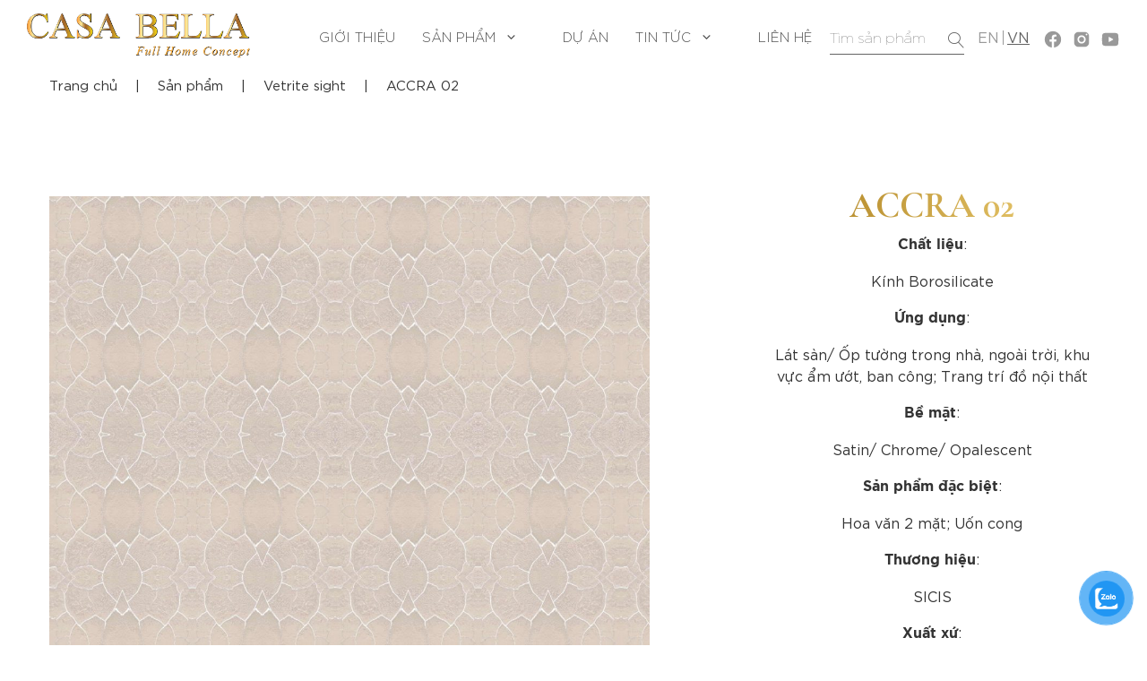

--- FILE ---
content_type: text/html; charset=UTF-8
request_url: https://www.casabella.vn/san-pham/accra-02/
body_size: 16764
content:

<!DOCTYPE html>
<html lang="vi">
<head>
    
    <!-- Google tag (gtag.js) -->
<script async src="https://www.googletagmanager.com/gtag/js?id=G-TJLL3KPYVQ"></script>
<script>window.dataLayer=window.dataLayer||[];function gtag(){dataLayer.push(arguments);}gtag('js',new Date());gtag('config','G-TJLL3KPYVQ');</script>
    
    
	<meta charset="UTF-8">
	<link rel="profile" href="https://gmpg.org/xfn/11">
	<meta name='robots' content='index, follow, max-image-preview:large, max-snippet:-1, max-video-preview:-1'/>
	<style>img:is([sizes="auto" i], [sizes^="auto," i]) {contain-intrinsic-size:3000px 1500px}</style>
	<link rel="alternate" hreflang="en" href="https://www.casabella.vn/en/product/accra-02/"/>
<link rel="alternate" hreflang="vi" href="https://www.casabella.vn/san-pham/accra-02/"/>
<link rel="alternate" hreflang="x-default" href="https://www.casabella.vn/san-pham/accra-02/"/>

	<!-- This site is optimized with the Yoast SEO plugin v25.7 - https://yoast.com/wordpress/plugins/seo/ -->
	<title>ACCRA 02 - Casa Bella</title>
	<link rel="canonical" href="https://www.casabella.vn/san-pham/accra-02/"/>
	<meta property="og:locale" content="vi_VN"/>
	<meta property="og:type" content="article"/>
	<meta property="og:title" content="ACCRA 02 - Casa Bella"/>
	<meta property="og:url" content="https://www.casabella.vn/san-pham/accra-02/"/>
	<meta property="og:site_name" content="Casa Bella"/>
	<meta property="og:image" content="https://www.casabella.vn/wp-content/uploads/2023/08/vetrite-patterns_accra-2-min-scaled.jpg"/>
	<meta property="og:image:width" content="1112"/>
	<meta property="og:image:height" content="2560"/>
	<meta property="og:image:type" content="image/jpeg"/>
	<meta name="twitter:card" content="summary_large_image"/>
	<script type="application/ld+json" class="yoast-schema-graph">{"@context":"https://schema.org","@graph":[{"@type":"WebPage","@id":"https://www.casabella.vn/san-pham/accra-02/","url":"https://www.casabella.vn/san-pham/accra-02/","name":"ACCRA 02 - Casa Bella","isPartOf":{"@id":"https://www.casabella.vn/#website"},"primaryImageOfPage":{"@id":"https://www.casabella.vn/san-pham/accra-02/#primaryimage"},"image":{"@id":"https://www.casabella.vn/san-pham/accra-02/#primaryimage"},"thumbnailUrl":"https://www.casabella.vn/wp-content/uploads/2023/08/vetrite-patterns_accra-2-min-scaled.jpg","datePublished":"2023-08-24T08:17:24+00:00","breadcrumb":{"@id":"https://www.casabella.vn/san-pham/accra-02/#breadcrumb"},"inLanguage":"vi","potentialAction":[{"@type":"ReadAction","target":["https://www.casabella.vn/san-pham/accra-02/"]}]},{"@type":"ImageObject","inLanguage":"vi","@id":"https://www.casabella.vn/san-pham/accra-02/#primaryimage","url":"https://www.casabella.vn/wp-content/uploads/2023/08/vetrite-patterns_accra-2-min-scaled.jpg","contentUrl":"https://www.casabella.vn/wp-content/uploads/2023/08/vetrite-patterns_accra-2-min-scaled.jpg","width":1112,"height":2560},{"@type":"BreadcrumbList","@id":"https://www.casabella.vn/san-pham/accra-02/#breadcrumb","itemListElement":[{"@type":"ListItem","position":1,"name":"Home","item":"https://www.casabella.vn/"},{"@type":"ListItem","position":2,"name":"Sản phẩm","item":"https://www.casabella.vn/en/san-pham/"},{"@type":"ListItem","position":3,"name":"ACCRA 02"}]},{"@type":"WebSite","@id":"https://www.casabella.vn/#website","url":"https://www.casabella.vn/","name":"Casa Bella","description":"","publisher":{"@id":"https://www.casabella.vn/#organization"},"potentialAction":[{"@type":"SearchAction","target":{"@type":"EntryPoint","urlTemplate":"https://www.casabella.vn/?s={search_term_string}"},"query-input":{"@type":"PropertyValueSpecification","valueRequired":true,"valueName":"search_term_string"}}],"inLanguage":"vi"},{"@type":"Organization","@id":"https://www.casabella.vn/#organization","name":"Casa Bella","url":"https://www.casabella.vn/","logo":{"@type":"ImageObject","inLanguage":"vi","@id":"https://www.casabella.vn/#/schema/logo/image/","url":"https://www.casabella.vn/wp-content/uploads/2024/12/LOGO-CASA-BELLA-26112024.png","contentUrl":"https://www.casabella.vn/wp-content/uploads/2024/12/LOGO-CASA-BELLA-26112024.png","width":459,"height":96,"caption":"Casa Bella"},"image":{"@id":"https://www.casabella.vn/#/schema/logo/image/"}}]}</script>
	<!-- / Yoast SEO plugin. -->


<link rel='dns-prefetch' href='//cdn.jsdelivr.net'/>
<link rel="alternate" type="application/rss+xml" title="Dòng thông tin Casa Bella &raquo;" href="https://www.casabella.vn/feed/"/>
<link rel="alternate" type="application/rss+xml" title="Casa Bella &raquo; Dòng bình luận" href="https://www.casabella.vn/comments/feed/"/>
<script>window._wpemojiSettings={"baseUrl":"https:\/\/s.w.org\/images\/core\/emoji\/16.0.1\/72x72\/","ext":".png","svgUrl":"https:\/\/s.w.org\/images\/core\/emoji\/16.0.1\/svg\/","svgExt":".svg","source":{"concatemoji":"https:\/\/www.casabella.vn\/wp-includes\/js\/wp-emoji-release.min.js?ver=6.8.2"}};!function(s,n){var o,i,e;function c(e){try{var t={supportTests:e,timestamp:(new Date).valueOf()};sessionStorage.setItem(o,JSON.stringify(t))}catch(e){}}function p(e,t,n){e.clearRect(0,0,e.canvas.width,e.canvas.height),e.fillText(t,0,0);var t=new Uint32Array(e.getImageData(0,0,e.canvas.width,e.canvas.height).data),a=(e.clearRect(0,0,e.canvas.width,e.canvas.height),e.fillText(n,0,0),new Uint32Array(e.getImageData(0,0,e.canvas.width,e.canvas.height).data));return t.every(function(e,t){return e===a[t]})}function u(e,t){e.clearRect(0,0,e.canvas.width,e.canvas.height),e.fillText(t,0,0);for(var n=e.getImageData(16,16,1,1),a=0;a<n.data.length;a++)if(0!==n.data[a])return!1;return!0}function f(e,t,n,a){switch(t){case"flag":return n(e,"\ud83c\udff3\ufe0f\u200d\u26a7\ufe0f","\ud83c\udff3\ufe0f\u200b\u26a7\ufe0f")?!1:!n(e,"\ud83c\udde8\ud83c\uddf6","\ud83c\udde8\u200b\ud83c\uddf6")&&!n(e,"\ud83c\udff4\udb40\udc67\udb40\udc62\udb40\udc65\udb40\udc6e\udb40\udc67\udb40\udc7f","\ud83c\udff4\u200b\udb40\udc67\u200b\udb40\udc62\u200b\udb40\udc65\u200b\udb40\udc6e\u200b\udb40\udc67\u200b\udb40\udc7f");case"emoji":return!a(e,"\ud83e\udedf")}return!1}function g(e,t,n,a){var r="undefined"!=typeof WorkerGlobalScope&&self instanceof WorkerGlobalScope?new OffscreenCanvas(300,150):s.createElement("canvas"),o=r.getContext("2d",{willReadFrequently:!0}),i=(o.textBaseline="top",o.font="600 32px Arial",{});return e.forEach(function(e){i[e]=t(o,e,n,a)}),i}function t(e){var t=s.createElement("script");t.src=e,t.defer=!0,s.head.appendChild(t)}"undefined"!=typeof Promise&&(o="wpEmojiSettingsSupports",i=["flag","emoji"],n.supports={everything:!0,everythingExceptFlag:!0},e=new Promise(function(e){s.addEventListener("DOMContentLoaded",e,{once:!0})}),new Promise(function(t){var n=function(){try{var e=JSON.parse(sessionStorage.getItem(o));if("object"==typeof e&&"number"==typeof e.timestamp&&(new Date).valueOf()<e.timestamp+604800&&"object"==typeof e.supportTests)return e.supportTests}catch(e){}return null}();if(!n){if("undefined"!=typeof Worker&&"undefined"!=typeof OffscreenCanvas&&"undefined"!=typeof URL&&URL.createObjectURL&&"undefined"!=typeof Blob)try{var e="postMessage("+g.toString()+"("+[JSON.stringify(i),f.toString(),p.toString(),u.toString()].join(",")+"));",a=new Blob([e],{type:"text/javascript"}),r=new Worker(URL.createObjectURL(a),{name:"wpTestEmojiSupports"});return void(r.onmessage=function(e){c(n=e.data),r.terminate(),t(n)})}catch(e){}c(n=g(i,f,p,u))}t(n)}).then(function(e){for(var t in e)n.supports[t]=e[t],n.supports.everything=n.supports.everything&&n.supports[t],"flag"!==t&&(n.supports.everythingExceptFlag=n.supports.everythingExceptFlag&&n.supports[t]);n.supports.everythingExceptFlag=n.supports.everythingExceptFlag&&!n.supports.flag,n.DOMReady=!1,n.readyCallback=function(){n.DOMReady=!0}}).then(function(){return e}).then(function(){var e;n.supports.everything||(n.readyCallback(),(e=n.source||{}).concatemoji?t(e.concatemoji):e.wpemoji&&e.twemoji&&(t(e.twemoji),t(e.wpemoji)))}))}((window,document),window._wpemojiSettings);</script>
<style id='wp-emoji-styles-inline-css'>img.wp-smiley,img.emoji{display:inline!important;border:none!important;box-shadow:none!important;height:1em!important;width:1em!important;margin:0 .07em!important;vertical-align:-.1em!important;background:none!important;padding:0!important}</style>
<link rel='stylesheet' id='wp-block-library-css' href='https://www.casabella.vn/wp-includes/css/dist/block-library/style.min.css?ver=6.8.2' media='all'/>
<style id='classic-theme-styles-inline-css'>.wp-block-button__link{color:#fff;background-color:#32373c;border-radius:9999px;box-shadow:none;text-decoration:none;padding:calc(.667em + 2px) calc(1.333em + 2px);font-size:1.125em}.wp-block-file__button{background:#32373c;color:#fff;text-decoration:none}</style>
<style id='global-styles-inline-css'>:root{--wp--preset--aspect-ratio--square:1;--wp--preset--aspect-ratio--4-3: 4/3;--wp--preset--aspect-ratio--3-4: 3/4;--wp--preset--aspect-ratio--3-2: 3/2;--wp--preset--aspect-ratio--2-3: 2/3;--wp--preset--aspect-ratio--16-9: 16/9;--wp--preset--aspect-ratio--9-16: 9/16;--wp--preset--color--black:#000;--wp--preset--color--cyan-bluish-gray:#abb8c3;--wp--preset--color--white:#fff;--wp--preset--color--pale-pink:#f78da7;--wp--preset--color--vivid-red:#cf2e2e;--wp--preset--color--luminous-vivid-orange:#ff6900;--wp--preset--color--luminous-vivid-amber:#fcb900;--wp--preset--color--light-green-cyan:#7bdcb5;--wp--preset--color--vivid-green-cyan:#00d084;--wp--preset--color--pale-cyan-blue:#8ed1fc;--wp--preset--color--vivid-cyan-blue:#0693e3;--wp--preset--color--vivid-purple:#9b51e0;--wp--preset--gradient--vivid-cyan-blue-to-vivid-purple:linear-gradient(135deg,rgba(6,147,227,1) 0%,#9b51e0 100%);--wp--preset--gradient--light-green-cyan-to-vivid-green-cyan:linear-gradient(135deg,#7adcb4 0%,#00d082 100%);--wp--preset--gradient--luminous-vivid-amber-to-luminous-vivid-orange:linear-gradient(135deg,rgba(252,185,0,1) 0%,rgba(255,105,0,1) 100%);--wp--preset--gradient--luminous-vivid-orange-to-vivid-red:linear-gradient(135deg,rgba(255,105,0,1) 0%,#cf2e2e 100%);--wp--preset--gradient--very-light-gray-to-cyan-bluish-gray:linear-gradient(135deg,#eee 0%,#a9b8c3 100%);--wp--preset--gradient--cool-to-warm-spectrum:linear-gradient(135deg,#4aeadc 0%,#9778d1 20%,#cf2aba 40%,#ee2c82 60%,#fb6962 80%,#fef84c 100%);--wp--preset--gradient--blush-light-purple:linear-gradient(135deg,#ffceec 0%,#9896f0 100%);--wp--preset--gradient--blush-bordeaux:linear-gradient(135deg,#fecda5 0%,#fe2d2d 50%,#6b003e 100%);--wp--preset--gradient--luminous-dusk:linear-gradient(135deg,#ffcb70 0%,#c751c0 50%,#4158d0 100%);--wp--preset--gradient--pale-ocean:linear-gradient(135deg,#fff5cb 0%,#b6e3d4 50%,#33a7b5 100%);--wp--preset--gradient--electric-grass:linear-gradient(135deg,#caf880 0%,#71ce7e 100%);--wp--preset--gradient--midnight:linear-gradient(135deg,#020381 0%,#2874fc 100%);--wp--preset--font-size--small:13px;--wp--preset--font-size--medium:20px;--wp--preset--font-size--large:36px;--wp--preset--font-size--x-large:42px;--wp--preset--spacing--20:.44rem;--wp--preset--spacing--30:.67rem;--wp--preset--spacing--40:1rem;--wp--preset--spacing--50:1.5rem;--wp--preset--spacing--60:2.25rem;--wp--preset--spacing--70:3.38rem;--wp--preset--spacing--80:5.06rem;--wp--preset--shadow--natural:6px 6px 9px rgba(0,0,0,.2);--wp--preset--shadow--deep:12px 12px 50px rgba(0,0,0,.4);--wp--preset--shadow--sharp:6px 6px 0 rgba(0,0,0,.2);--wp--preset--shadow--outlined:6px 6px 0 -3px rgba(255,255,255,1) , 6px 6px rgba(0,0,0,1);--wp--preset--shadow--crisp:6px 6px 0 rgba(0,0,0,1)}:where(.is-layout-flex){gap:.5em}:where(.is-layout-grid){gap:.5em}body .is-layout-flex{display:flex}.is-layout-flex{flex-wrap:wrap;align-items:center}.is-layout-flex > :is(*, div){margin:0}body .is-layout-grid{display:grid}.is-layout-grid > :is(*, div){margin:0}:where(.wp-block-columns.is-layout-flex){gap:2em}:where(.wp-block-columns.is-layout-grid){gap:2em}:where(.wp-block-post-template.is-layout-flex){gap:1.25em}:where(.wp-block-post-template.is-layout-grid){gap:1.25em}.has-black-color{color:var(--wp--preset--color--black)!important}.has-cyan-bluish-gray-color{color:var(--wp--preset--color--cyan-bluish-gray)!important}.has-white-color{color:var(--wp--preset--color--white)!important}.has-pale-pink-color{color:var(--wp--preset--color--pale-pink)!important}.has-vivid-red-color{color:var(--wp--preset--color--vivid-red)!important}.has-luminous-vivid-orange-color{color:var(--wp--preset--color--luminous-vivid-orange)!important}.has-luminous-vivid-amber-color{color:var(--wp--preset--color--luminous-vivid-amber)!important}.has-light-green-cyan-color{color:var(--wp--preset--color--light-green-cyan)!important}.has-vivid-green-cyan-color{color:var(--wp--preset--color--vivid-green-cyan)!important}.has-pale-cyan-blue-color{color:var(--wp--preset--color--pale-cyan-blue)!important}.has-vivid-cyan-blue-color{color:var(--wp--preset--color--vivid-cyan-blue)!important}.has-vivid-purple-color{color:var(--wp--preset--color--vivid-purple)!important}.has-black-background-color{background-color:var(--wp--preset--color--black)!important}.has-cyan-bluish-gray-background-color{background-color:var(--wp--preset--color--cyan-bluish-gray)!important}.has-white-background-color{background-color:var(--wp--preset--color--white)!important}.has-pale-pink-background-color{background-color:var(--wp--preset--color--pale-pink)!important}.has-vivid-red-background-color{background-color:var(--wp--preset--color--vivid-red)!important}.has-luminous-vivid-orange-background-color{background-color:var(--wp--preset--color--luminous-vivid-orange)!important}.has-luminous-vivid-amber-background-color{background-color:var(--wp--preset--color--luminous-vivid-amber)!important}.has-light-green-cyan-background-color{background-color:var(--wp--preset--color--light-green-cyan)!important}.has-vivid-green-cyan-background-color{background-color:var(--wp--preset--color--vivid-green-cyan)!important}.has-pale-cyan-blue-background-color{background-color:var(--wp--preset--color--pale-cyan-blue)!important}.has-vivid-cyan-blue-background-color{background-color:var(--wp--preset--color--vivid-cyan-blue)!important}.has-vivid-purple-background-color{background-color:var(--wp--preset--color--vivid-purple)!important}.has-black-border-color{border-color:var(--wp--preset--color--black)!important}.has-cyan-bluish-gray-border-color{border-color:var(--wp--preset--color--cyan-bluish-gray)!important}.has-white-border-color{border-color:var(--wp--preset--color--white)!important}.has-pale-pink-border-color{border-color:var(--wp--preset--color--pale-pink)!important}.has-vivid-red-border-color{border-color:var(--wp--preset--color--vivid-red)!important}.has-luminous-vivid-orange-border-color{border-color:var(--wp--preset--color--luminous-vivid-orange)!important}.has-luminous-vivid-amber-border-color{border-color:var(--wp--preset--color--luminous-vivid-amber)!important}.has-light-green-cyan-border-color{border-color:var(--wp--preset--color--light-green-cyan)!important}.has-vivid-green-cyan-border-color{border-color:var(--wp--preset--color--vivid-green-cyan)!important}.has-pale-cyan-blue-border-color{border-color:var(--wp--preset--color--pale-cyan-blue)!important}.has-vivid-cyan-blue-border-color{border-color:var(--wp--preset--color--vivid-cyan-blue)!important}.has-vivid-purple-border-color{border-color:var(--wp--preset--color--vivid-purple)!important}.has-vivid-cyan-blue-to-vivid-purple-gradient-background{background:var(--wp--preset--gradient--vivid-cyan-blue-to-vivid-purple)!important}.has-light-green-cyan-to-vivid-green-cyan-gradient-background{background:var(--wp--preset--gradient--light-green-cyan-to-vivid-green-cyan)!important}.has-luminous-vivid-amber-to-luminous-vivid-orange-gradient-background{background:var(--wp--preset--gradient--luminous-vivid-amber-to-luminous-vivid-orange)!important}.has-luminous-vivid-orange-to-vivid-red-gradient-background{background:var(--wp--preset--gradient--luminous-vivid-orange-to-vivid-red)!important}.has-very-light-gray-to-cyan-bluish-gray-gradient-background{background:var(--wp--preset--gradient--very-light-gray-to-cyan-bluish-gray)!important}.has-cool-to-warm-spectrum-gradient-background{background:var(--wp--preset--gradient--cool-to-warm-spectrum)!important}.has-blush-light-purple-gradient-background{background:var(--wp--preset--gradient--blush-light-purple)!important}.has-blush-bordeaux-gradient-background{background:var(--wp--preset--gradient--blush-bordeaux)!important}.has-luminous-dusk-gradient-background{background:var(--wp--preset--gradient--luminous-dusk)!important}.has-pale-ocean-gradient-background{background:var(--wp--preset--gradient--pale-ocean)!important}.has-electric-grass-gradient-background{background:var(--wp--preset--gradient--electric-grass)!important}.has-midnight-gradient-background{background:var(--wp--preset--gradient--midnight)!important}.has-small-font-size{font-size:var(--wp--preset--font-size--small)!important}.has-medium-font-size{font-size:var(--wp--preset--font-size--medium)!important}.has-large-font-size{font-size:var(--wp--preset--font-size--large)!important}.has-x-large-font-size{font-size:var(--wp--preset--font-size--x-large)!important}:where(.wp-block-post-template.is-layout-flex){gap:1.25em}:where(.wp-block-post-template.is-layout-grid){gap:1.25em}:where(.wp-block-columns.is-layout-flex){gap:2em}:where(.wp-block-columns.is-layout-grid){gap:2em}:root :where(.wp-block-pullquote){font-size:1.5em;line-height:1.6}</style>
<link rel='stylesheet' id='contact-form-7-css' href='https://www.casabella.vn/wp-content/plugins/contact-form-7/includes/css/styles.css?ver=6.1.1' media='all'/>
<link rel='stylesheet' id='pzf-style-css' href='https://www.casabella.vn/wp-content/plugins/button-contact-vr/css/style.css?ver=6.8.2' media='all'/>
<link rel='stylesheet' id='generate-style-css' href='https://www.casabella.vn/wp-content/themes/canhcam/assets/css/main.min.css?ver=3.0.3' media='all'/>
<style id='generate-style-inline-css'>body{background-color:#f7f8f9;color:#222}a{color:#1e73be}a:hover,a:focus,a:active{color:#000}.wp-block-group__inner-container{max-width:1200px;margin-left:auto;margin-right:auto}.site-header .header-image{width:280px}body,button,input,select,textarea{font-family:-apple-system,system-ui,BlinkMacSystemFont,"Segoe UI",Helvetica,Arial,sans-serif,"Apple Color Emoji","Segoe UI Emoji","Segoe UI Symbol"}body{line-height:1.5}.entry-content > [class*="wp-block-"]:not(:last-child){margin-bottom:1.5em}.main-navigation .main-nav ul ul li a{font-size:14px}.sidebar .widget,.footer-widgets .widget{font-size:17px}@media (max-width:768px){h1{font-size:31px}h2{font-size:27px}h3{font-size:24px}h4{font-size:22px}h5{font-size:19px}}.top-bar{background-color:#636363;color:#fff}.top-bar a{color:#fff}.top-bar a:hover{color:#303030}.site-header{background-color:#fff}.main-title a,.main-title a:hover{color:#222}.site-description{color:#757575}.mobile-menu-control-wrapper .menu-toggle,.mobile-menu-control-wrapper .menu-toggle:hover,.mobile-menu-control-wrapper .menu-toggle:focus,.has-inline-mobile-toggle #site-navigation.toggled{background-color:rgba(0,0,0,.02)}.main-navigation,.main-navigation ul ul{background-color:#fff}.main-navigation .main-nav ul li a,.menu-toggle,.main-navigation .menu-bar-items{color:#515151}.main-navigation .main-nav ul li:hover>a,.main-navigation .main-nav ul li:focus>a,.main-navigation .main-nav ul li.sfHover>a,.main-navigation .menu-bar-item:hover>a,.main-navigation .menu-bar-item.sfHover>a{color:#7a8896;background-color:#fff}button.menu-toggle:hover,button.menu-toggle:focus{color:#515151}.main-navigation .main-nav ul li[class*="current-menu-"]>a{color:#7a8896;background-color:#fff}.main-navigation .main-nav ul li[class*="current-menu-"]>a:hover,.main-navigation .main-nav ul li[class*="current-menu-"].sfHover>a{color:#7a8896;background-color:#fff}.navigation-search input[type="search"],.navigation-search input[type="search"]:active,.navigation-search input[type="search"]:focus,.main-navigation .main-nav ul li.search-item.active>a,.main-navigation .menu-bar-items .search-item.active>a{color:#7a8896;background-color:#fff}.main-navigation ul ul{background-color:#eaeaea}.main-navigation .main-nav ul ul li a{color:#515151}.main-navigation .main-nav ul ul li:hover>a,.main-navigation .main-nav ul ul li:focus>a,.main-navigation .main-nav ul ul li.sfHover>a{color:#7a8896;background-color:#eaeaea}.main-navigation .main-nav ul ul li[class*="current-menu-"]>a{color:#7a8896;background-color:#eaeaea}.main-navigation .main-nav ul ul li[class*="current-menu-"]>a:hover,.main-navigation .main-nav ul ul li[class*="current-menu-"].sfHover>a{color:#7a8896;background-color:#eaeaea}.separate-containers .inside-article,.separate-containers .comments-area,.separate-containers .page-header,.one-container .container,.separate-containers .paging-navigation,.inside-page-header{background-color:#fff}.entry-title a{color:#222}.entry-title a:hover{color:#55555e}.entry-meta{color:#595959}.sidebar .widget{background-color:#fff}.footer-widgets{background-color:#fff}.footer-widgets .widget-title{color:#000}.site-info{color:#fff;background-color:#55555e}.site-info a{color:#fff}.site-info a:hover{color:#d3d3d3}.footer-bar .widget_nav_menu .current-menu-item a{color:#d3d3d3}input[type="text"],input[type="email"],input[type="url"],input[type="password"],input[type="search"],input[type="tel"],input[type="number"],textarea,select{color:#666;background-color:#fafafa;border-color:#ccc}input[type="text"]:focus,input[type="email"]:focus,input[type="url"]:focus,input[type="password"]:focus,input[type="search"]:focus,input[type="tel"]:focus,input[type="number"]:focus,textarea:focus,select:focus{color:#666;background-color:#fff;border-color:#bfbfbf}button,html input[type="button"],input[type="reset"],input[type="submit"],a.button,a.wp-block-button__link:not(.has-background){color:#fff;background-color:#55555e}button:hover,html input[type="button"]:hover,input[type="reset"]:hover,input[type="submit"]:hover,a.button:hover,button:focus,html input[type="button"]:focus,input[type="reset"]:focus,input[type="submit"]:focus,a.button:focus,a.wp-block-button__link:not(.has-background):active,a.wp-block-button__link:not(.has-background):focus,a.wp-block-button__link:not(.has-background):hover{color:#fff;background-color:#3f4047}a.generate-back-to-top{background-color:rgba(0,0,0,.4);color:#fff}a.generate-back-to-top:hover,a.generate-back-to-top:focus{background-color:rgba(0,0,0,.6);color:#fff}@media (max-width:768px){.main-navigation .menu-bar-item:hover>a,.main-navigation .menu-bar-item.sfHover>a{background:none;color:#515151}}.nav-below-header .main-navigation .inside-navigation.grid-container,.nav-above-header .main-navigation .inside-navigation.grid-container{padding:0 20px 0 20px}.separate-containers .paging-navigation{padding-top:20px;padding-bottom:20px}.entry-content .alignwide, body:not(.no-sidebar) .entry-content .alignfull{margin-left:-40px;width:calc(100% + 80px);max-width:calc(100% + 80px)}.rtl .menu-item-has-children .dropdown-menu-toggle{padding-left:20px}.rtl .main-navigation .main-nav ul li.menu-item-has-children>a{padding-right:20px}@media (max-width:768px){.separate-containers .inside-article,.separate-containers .comments-area,.separate-containers .page-header,.separate-containers .paging-navigation,.one-container .site-content,.inside-page-header,.wp-block-group__inner-container{padding:30px}.inside-top-bar{padding-right:30px;padding-left:30px}.inside-header{padding-right:30px;padding-left:30px}.widget-area .widget{padding-top:30px;padding-right:30px;padding-bottom:30px;padding-left:30px}.footer-widgets-container{padding-top:30px;padding-right:30px;padding-bottom:30px;padding-left:30px}.inside-site-info{padding-right:30px;padding-left:30px}.entry-content .alignwide, body:not(.no-sidebar) .entry-content .alignfull{margin-left:-30px;width:calc(100% + 60px);max-width:calc(100% + 60px)}.one-container .site-main .paging-navigation{margin-bottom:20px}}.is-right-sidebar{width:30%}.is-left-sidebar{width:30%}.site-content .content-area{width:100%}@media (max-width:768px){.main-navigation .menu-toggle,.sidebar-nav-mobile:not(#sticky-placeholder){display:block}.main-navigation ul,.gen-sidebar-nav,.main-navigation:not(.slideout-navigation):not(.toggled) .main-nav > ul,.has-inline-mobile-toggle #site-navigation .inside-navigation > *:not(.navigation-search):not(.main-nav){display:none}.nav-align-right .inside-navigation,.nav-align-center .inside-navigation{justify-content:space-between}.has-inline-mobile-toggle .mobile-menu-control-wrapper{display:flex;flex-wrap:wrap}.has-inline-mobile-toggle .inside-header{flex-direction:row;text-align:left;flex-wrap:wrap}.has-inline-mobile-toggle .header-widget,.has-inline-mobile-toggle #site-navigation{flex-basis:100%}.nav-float-left .has-inline-mobile-toggle #site-navigation{order:10}}</style>
<link rel='stylesheet' id='heateor_sss_frontend_css-css' href='https://www.casabella.vn/wp-content/plugins/sassy-social-share/public/css/sassy-social-share-public.css?ver=3.3.77' media='all'/>
<style id='heateor_sss_frontend_css-inline-css'>.heateor_sss_button_instagram span.heateor_sss_svg,a.heateor_sss_instagram span.heateor_sss_svg{background:radial-gradient(circle at 30% 107%,#fdf497 0,#fdf497 5%,#fd5949 45%,#d6249f 60%,#285aeb 90%)}div.heateor_sss_horizontal_sharing a.heateor_sss_button_instagram span{background:transparent!important}div.heateor_sss_standard_follow_icons_container a.heateor_sss_button_instagram span{background:transparent}div.heateor_sss_horizontal_sharing a.heateor_sss_button_instagram span:hover{background:#c7a042!important}div.heateor_sss_standard_follow_icons_container a.heateor_sss_button_instagram span:hover{background:#c7a042}.heateor_sss_horizontal_sharing .heateor_sss_svg,.heateor_sss_standard_follow_icons_container .heateor_sss_svg{background-color:transparent!important;background:transparent!important;color:#c7a042;border-width:1px;border-style:solid;border-color:#c7a042}div.heateor_sss_horizontal_sharing span.heateor_sss_svg svg:hover path:not(.heateor_sss_no_fill),div.heateor_sss_horizontal_sharing span.heateor_sss_svg svg:hover ellipse, div.heateor_sss_horizontal_sharing span.heateor_sss_svg svg:hover circle, div.heateor_sss_horizontal_sharing span.heateor_sss_svg svg:hover polygon, div.heateor_sss_horizontal_sharing span.heateor_sss_svg svg:hover rect:not(.heateor_sss_no_fill){fill:#fff}div.heateor_sss_horizontal_sharing span.heateor_sss_svg svg:hover path.heateor_sss_svg_stroke,div.heateor_sss_horizontal_sharing span.heateor_sss_svg svg:hover rect.heateor_sss_svg_stroke{stroke:#fff}.heateor_sss_horizontal_sharing span.heateor_sss_svg:hover,.heateor_sss_standard_follow_icons_container span.heateor_sss_svg:hover{background-color:#c7a042!important;background:#c7a042!importantcolor:#fff;border-color:#c7a042}.heateor_sss_vertical_sharing span.heateor_sss_svg,.heateor_sss_floating_follow_icons_container span.heateor_sss_svg{color:#fff;border-width:0;border-style:solid;border-color:transparent}.heateor_sss_vertical_sharing span.heateor_sss_svg:hover,.heateor_sss_floating_follow_icons_container span.heateor_sss_svg:hover{border-color:transparent}@media screen and (max-width:783px){.heateor_sss_vertical_sharing{display:none!important}}</style>
<link rel='stylesheet' id='CormorantGaramond-font-css' href='https://www.casabella.vn/wp-content/themes/canhcam/assets/fonts/CormorantGaramond/stylesheet.css?ver=3.0.3' media='all'/>
<link rel='stylesheet' id='SVN-Gotham-font-css' href='https://www.casabella.vn/wp-content/themes/canhcam/assets/fonts/SVN-Gotham/stylesheet.css?ver=3.0.3' media='all'/>
<link rel='stylesheet' id='Linearicons-font-css' href='https://www.casabella.vn/wp-content/themes/canhcam/assets/fonts/Linearicons/style.css?ver=3.0.3' media='all'/>
<link rel='stylesheet' id='fancybox-3-css-css' href='//cdn.jsdelivr.net/gh/fancyapps/fancybox@3.5.7/dist/jquery.fancybox.min.css?ver=3.5.7' media='all'/>
<link rel='stylesheet' id='swiper-css-css' href='https://www.casabella.vn/wp-content/themes/canhcam/assets/js/swiper/swiper-bundle.min.css?ver=7.0.8' media='all'/>
<link rel='stylesheet' id='bootstrap_customized-style-css' href='https://www.casabella.vn/wp-content/themes/canhcam/assets/css/bootstrap_customized.css?ver=3.0.3' media='all'/>
<link rel='stylesheet' id='global-style-css' href='https://www.casabella.vn/wp-content/themes/canhcam/assets/css/global.css?ver=3.0.3' media='all'/>
<link rel='stylesheet' id='frontend-style-css' href='https://www.casabella.vn/wp-content/themes/canhcam/assets/css/frontend.css?ver=3.0.3' media='all'/>
<link rel='stylesheet' id='responsive-style-css' href='https://www.casabella.vn/wp-content/themes/canhcam/assets/css/responsive.css?ver=3.0.3' media='all'/>
<script src="https://www.casabella.vn/wp-includes/js/jquery/jquery.min.js?ver=3.7.1" id="jquery-core-js"></script>
<script src="https://www.casabella.vn/wp-includes/js/jquery/jquery-migrate.min.js?ver=3.4.1" id="jquery-migrate-js"></script>
<link rel="https://api.w.org/" href="https://www.casabella.vn/wp-json/"/><link rel="EditURI" type="application/rsd+xml" title="RSD" href="https://www.casabella.vn/xmlrpc.php?rsd"/>
<meta name="generator" content="WordPress 6.8.2"/>
<link rel='shortlink' href='https://www.casabella.vn/?p=20509'/>
<link rel="alternate" title="oNhúng (JSON)" type="application/json+oembed" href="https://www.casabella.vn/wp-json/oembed/1.0/embed?url=https%3A%2F%2Fwww.casabella.vn%2Fsan-pham%2Faccra-02%2F"/>
<link rel="alternate" title="oNhúng (XML)" type="text/xml+oembed" href="https://www.casabella.vn/wp-json/oembed/1.0/embed?url=https%3A%2F%2Fwww.casabella.vn%2Fsan-pham%2Faccra-02%2F&#038;format=xml"/>
<meta name="generator" content="WPML ver:4.7.6 stt:1,57;"/>
<script>document.addEventListener("DOMContentLoaded",function(){if(window.innerWidth>=1025){const subSubMenus=document.querySelectorAll(".sub-menu .sub-menu");subSubMenus.forEach(function(submenu){const items=submenu.querySelectorAll("li");if(items.length>=8){submenu.classList.add("has-scroll");}});}});</script><meta name="viewport" content="width=device-width, initial-scale=1"><style>.recentcomments a{display:inline!important;padding:0!important;margin:0!important}</style><meta name="redi-version" content="1.2.7"/><link rel="icon" href="https://www.casabella.vn/wp-content/uploads/2024/12/cropped-Screenshot-2024-12-03-at-09.33.18-32x32.png" sizes="32x32"/>
<link rel="icon" href="https://www.casabella.vn/wp-content/uploads/2024/12/cropped-Screenshot-2024-12-03-at-09.33.18-192x192.png" sizes="192x192"/>
<link rel="apple-touch-icon" href="https://www.casabella.vn/wp-content/uploads/2024/12/cropped-Screenshot-2024-12-03-at-09.33.18-180x180.png"/>
<meta name="msapplication-TileImage" content="https://www.casabella.vn/wp-content/uploads/2024/12/cropped-Screenshot-2024-12-03-at-09.33.18-270x270.png"/>
		<style id="wp-custom-css">.single-product-content .title strong,.single-product-content .title{font-size:40px;font-weight:bold}.main-navigation .main-nav ul li a{padding-left:30px;padding-right:0}@media (min-width:1025px){.sub-menu .sub-menu.has-scroll{max-height:300px!important;overflow-y:scroll!important;overflow-x:hidden!important}}</style>
		</head>

<body class="wp-singular product-template-default single single-product postid-20509 wp-custom-logo wp-embed-responsive wp-theme-canhcam no-sidebar nav-float-right separate-containers header-aligned-left dropdown-hover featured-image-active" itemtype="https://schema.org/Blog" itemscope>
	<a class="screen-reader-text skip-link" href="#content" title="Skip to content">Skip to content</a>		<header id="masthead" class="site-header has-inline-mobile-toggle" itemtype="https://schema.org/WPHeader" itemscope>
			<div class="inside-header">
				<div class="site-logo">
					<a href="https://www.casabella.vn/" title="Casa Bella" rel="home">
						<img class="header-image is-logo-image" alt="Casa Bella" src="https://www.casabella.vn/wp-content/uploads/2024/12/LOGO-CASA-BELLA-26112024.png" title="Casa Bella" srcset="https://www.casabella.vn/wp-content/uploads/2024/12/LOGO-CASA-BELLA-26112024.png 1x, https://www.casabella.vn/wp-content/uploads/2024/12/LOGO-CASA-BELLA-26112024.png 2x" width="459" height="96"/>
					</a>
				</div>	<nav id="mobile-menu-control-wrapper" class="main-navigation mobile-menu-control-wrapper">
		<div class="d-sm-none">
    <div class="btn-search-mobile"><span class="lnr lnr-magnifier"></span></div>
</div>
<div class="header-form">
    <form method="get" class="product-search-form" action="https://www.casabella.vn/">
        <input type="text" class="search-field" value="" name="s" placeholder="Tìm sản phẩm"/>
        <button type="submit"><span class="lnr lnr-magnifier"></span></button>
    </form>
</div>
<ul class="menu_wpml list-unstyled align-center"><li class="menu-item-en"><a class="" href="https://www.casabella.vn/en/product/accra-02/">EN</a></li><li class="menu-item-vi"><a class="active" href="https://www.casabella.vn/san-pham/accra-02/">VN</a></li></ul><div class="header-socials">
    <ul class="list-unstyled d-flex align-center">
                <li>
            <a href="https://www.facebook.com/casabella.official" target="_blank" title="Theo dõi chúng tôi trên Facebook">
                <?xml version="1.0"?><svg fill="#000000" xmlns="http://www.w3.org/2000/svg" viewBox="0 0 24 24" width="24px" height="24px">    <path d="M12,2C6.477,2,2,6.477,2,12c0,5.013,3.693,9.153,8.505,9.876V14.65H8.031v-2.629h2.474v-1.749 c0-2.896,1.411-4.167,3.818-4.167c1.153,0,1.762,0.085,2.051,0.124v2.294h-1.642c-1.022,0-1.379,0.969-1.379,2.061v1.437h2.995 l-0.406,2.629h-2.588v7.247C18.235,21.236,22,17.062,22,12C22,6.477,17.523,2,12,2z"/></svg>            </a>
        </li>
                <li>
            <a href="https://www.instagram.com/casabella_vietnam/" target="_blank" title="Theo dõi chúng tôi trên Instagram">
                <?xml version="1.0"?><svg fill="#000000" xmlns="http://www.w3.org/2000/svg" viewBox="0 0 24 24" width="24px" height="24px">    <path d="M 8 3 C 5.239 3 3 5.239 3 8 L 3 16 C 3 18.761 5.239 21 8 21 L 16 21 C 18.761 21 21 18.761 21 16 L 21 8 C 21 5.239 18.761 3 16 3 L 8 3 z M 18 5 C 18.552 5 19 5.448 19 6 C 19 6.552 18.552 7 18 7 C 17.448 7 17 6.552 17 6 C 17 5.448 17.448 5 18 5 z M 12 7 C 14.761 7 17 9.239 17 12 C 17 14.761 14.761 17 12 17 C 9.239 17 7 14.761 7 12 C 7 9.239 9.239 7 12 7 z M 12 9 A 3 3 0 0 0 9 12 A 3 3 0 0 0 12 15 A 3 3 0 0 0 15 12 A 3 3 0 0 0 12 9 z"/></svg>            </a>
        </li>
                <li>
            <a href="https://www.youtube.com/channel/UCLzbQzraFd2fJaSJeEQUK_w" target="_blank" title="Theo dõi chúng tôi trên Youtube">
                <?xml version="1.0"?><svg fill="#000000" xmlns="http://www.w3.org/2000/svg" viewBox="0 0 24 24" width="24px" height="24px">    <path d="M21.582,6.186c-0.23-0.86-0.908-1.538-1.768-1.768C18.254,4,12,4,12,4S5.746,4,4.186,4.418 c-0.86,0.23-1.538,0.908-1.768,1.768C2,7.746,2,12,2,12s0,4.254,0.418,5.814c0.23,0.86,0.908,1.538,1.768,1.768 C5.746,20,12,20,12,20s6.254,0,7.814-0.418c0.861-0.23,1.538-0.908,1.768-1.768C22,16.254,22,12,22,12S22,7.746,21.582,6.186z M10,14.598V9.402c0-0.385,0.417-0.625,0.75-0.433l4.5,2.598c0.333,0.192,0.333,0.674,0,0.866l-4.5,2.598 C10.417,15.224,10,14.983,10,14.598z"/></svg>            </a>
        </li>
            </ul>
</div>
		<button class="menu-toggle" aria-controls="primary-menu" aria-expanded="false" data-nav="site-navigation">
			<span class="gp-icon icon-menu-bars"><svg viewBox="0 0 512 512" aria-hidden="true" role="img" version="1.1" xmlns="http://www.w3.org/2000/svg" xmlns:xlink="http://www.w3.org/1999/xlink" width="1em" height="1em">
						<path d="M0 96c0-13.255 10.745-24 24-24h464c13.255 0 24 10.745 24 24s-10.745 24-24 24H24c-13.255 0-24-10.745-24-24zm0 160c0-13.255 10.745-24 24-24h464c13.255 0 24 10.745 24 24s-10.745 24-24 24H24c-13.255 0-24-10.745-24-24zm0 160c0-13.255 10.745-24 24-24h464c13.255 0 24 10.745 24 24s-10.745 24-24 24H24c-13.255 0-24-10.745-24-24z"/>
					</svg><svg viewBox="0 0 512 512" aria-hidden="true" role="img" version="1.1" xmlns="http://www.w3.org/2000/svg" xmlns:xlink="http://www.w3.org/1999/xlink" width="1em" height="1em">
						<path d="M71.029 71.029c9.373-9.372 24.569-9.372 33.942 0L256 222.059l151.029-151.03c9.373-9.372 24.569-9.372 33.942 0 9.372 9.373 9.372 24.569 0 33.942L289.941 256l151.03 151.029c9.372 9.373 9.372 24.569 0 33.942-9.373 9.372-24.569 9.372-33.942 0L256 289.941l-151.029 151.03c-9.373 9.372-24.569 9.372-33.942 0-9.372-9.373-9.372-24.569 0-33.942L222.059 256 71.029 104.971c-9.372-9.373-9.372-24.569 0-33.942z"/>
					</svg></span><span class="screen-reader-text">Menu</span>		</button>
	</nav>
			<nav id="site-navigation" class="main-navigation sub-menu-right" itemtype="https://schema.org/SiteNavigationElement" itemscope>
			<div class="inside-navigation container-xl">
								<button class="menu-toggle" aria-controls="primary-menu" aria-expanded="false">
					<span class="gp-icon icon-menu-bars"><svg viewBox="0 0 512 512" aria-hidden="true" role="img" version="1.1" xmlns="http://www.w3.org/2000/svg" xmlns:xlink="http://www.w3.org/1999/xlink" width="1em" height="1em">
						<path d="M0 96c0-13.255 10.745-24 24-24h464c13.255 0 24 10.745 24 24s-10.745 24-24 24H24c-13.255 0-24-10.745-24-24zm0 160c0-13.255 10.745-24 24-24h464c13.255 0 24 10.745 24 24s-10.745 24-24 24H24c-13.255 0-24-10.745-24-24zm0 160c0-13.255 10.745-24 24-24h464c13.255 0 24 10.745 24 24s-10.745 24-24 24H24c-13.255 0-24-10.745-24-24z"/>
					</svg><svg viewBox="0 0 512 512" aria-hidden="true" role="img" version="1.1" xmlns="http://www.w3.org/2000/svg" xmlns:xlink="http://www.w3.org/1999/xlink" width="1em" height="1em">
						<path d="M71.029 71.029c9.373-9.372 24.569-9.372 33.942 0L256 222.059l151.029-151.03c9.373-9.372 24.569-9.372 33.942 0 9.372 9.373 9.372 24.569 0 33.942L289.941 256l151.03 151.029c9.372 9.373 9.372 24.569 0 33.942-9.373 9.372-24.569 9.372-33.942 0L256 289.941l-151.029 151.03c-9.373 9.372-24.569 9.372-33.942 0-9.372-9.373-9.372-24.569 0-33.942L222.059 256 71.029 104.971c-9.372-9.373-9.372-24.569 0-33.942z"/>
					</svg></span><span class="mobile-menu">Menu</span>				</button>
				<div id="primary-menu" class="main-nav"><ul id="menu-menu-header" class=" menu sf-menu"><li id="menu-item-23" class="menu-item menu-item-type-post_type menu-item-object-page menu-item-23"><a href="https://www.casabella.vn/gioi-thieu/">Giới thiệu</a></li>
<li id="menu-item-24" class="menu-item menu-item-type-post_type menu-item-object-page menu-item-has-children menu-item-24"><a href="https://www.casabella.vn/danh-sach-san-pham/">Sản phẩm<span role="presentation" class="dropdown-menu-toggle"><span class="gp-icon icon-arrow"><svg viewBox="0 0 330 512" aria-hidden="true" role="img" version="1.1" xmlns="http://www.w3.org/2000/svg" xmlns:xlink="http://www.w3.org/1999/xlink" width="1em" height="1em">
						<path d="M305.913 197.085c0 2.266-1.133 4.815-2.833 6.514L171.087 335.593c-1.7 1.7-4.249 2.832-6.515 2.832s-4.815-1.133-6.515-2.832L26.064 203.599c-1.7-1.7-2.832-4.248-2.832-6.514s1.132-4.816 2.832-6.515l14.162-14.163c1.7-1.699 3.966-2.832 6.515-2.832 2.266 0 4.815 1.133 6.515 2.832l111.316 111.317 111.316-111.317c1.7-1.699 4.249-2.832 6.515-2.832s4.815 1.133 6.515 2.832l14.162 14.163c1.7 1.7 2.833 4.249 2.833 6.515z" fill-rule="nonzero"/>
					</svg></span></span></a>
<ul class="sub-menu">
	<li id="menu-item-735" class="menu-item menu-item-type-taxonomy menu-item-object-product-category menu-item-has-children menu-item-735"><a href="https://www.casabella.vn/danh-muc-san-pham/gach-op-lat/">Gạch ốp lát<span role="presentation" class="dropdown-menu-toggle"><span class="gp-icon icon-arrow-right"><svg viewBox="0 0 192 512" xmlns="http://www.w3.org/2000/svg" fill-rule="evenodd" clip-rule="evenodd" stroke-linejoin="round" stroke-miterlimit="1.414">
						<path d="M178.425 256.001c0 2.266-1.133 4.815-2.832 6.515L43.599 394.509c-1.7 1.7-4.248 2.833-6.514 2.833s-4.816-1.133-6.515-2.833l-14.163-14.162c-1.699-1.7-2.832-3.966-2.832-6.515 0-2.266 1.133-4.815 2.832-6.515l111.317-111.316L16.407 144.685c-1.699-1.7-2.832-4.249-2.832-6.515s1.133-4.815 2.832-6.515l14.163-14.162c1.7-1.7 4.249-2.833 6.515-2.833s4.815 1.133 6.514 2.833l131.994 131.993c1.7 1.7 2.832 4.249 2.832 6.515z" fill-rule="nonzero"/>
					</svg></span></span></a>
	<ul class="sub-menu">
		<li id="menu-item-29658" class="menu-item menu-item-type-taxonomy menu-item-object-product-category menu-item-29658"><a href="https://www.casabella.vn/danh-muc-san-pham/gach-op-lat/gach-kho-lon/">Gạch khổ lớn</a></li>
		<li id="menu-item-764" class="menu-item menu-item-type-taxonomy menu-item-object-product-category menu-item-764"><a href="https://www.casabella.vn/danh-muc-san-pham/gach-op-lat/gach-van-da-marble/">Gạch vân đá marble</a></li>
		<li id="menu-item-766" class="menu-item menu-item-type-taxonomy menu-item-object-product-category menu-item-766"><a href="https://www.casabella.vn/danh-muc-san-pham/gach-op-lat/gach-van-da-stone/">Gạch vân đá stone</a></li>
		<li id="menu-item-755" class="menu-item menu-item-type-taxonomy menu-item-object-product-category menu-item-755"><a href="https://www.casabella.vn/danh-muc-san-pham/gach-op-lat/gach-van-go/">Gạch vân gỗ</a></li>
		<li id="menu-item-765" class="menu-item menu-item-type-taxonomy menu-item-object-product-category menu-item-765"><a href="https://www.casabella.vn/danh-muc-san-pham/gach-op-lat/gach-hieu-ung-xi-mang/">Gạch hiệu ứng xi măng</a></li>
		<li id="menu-item-768" class="menu-item menu-item-type-taxonomy menu-item-object-product-category menu-item-768"><a href="https://www.casabella.vn/danh-muc-san-pham/gach-op-lat/gach-trang-tri/">Gạch trang trí</a></li>
	</ul>
</li>
	<li id="menu-item-30249" class="menu-item menu-item-type-taxonomy menu-item-object-product-category menu-item-has-children menu-item-30249"><a href="https://www.casabella.vn/danh-muc-san-pham/da-nhan-tao/">Đá SapienStone<span role="presentation" class="dropdown-menu-toggle"><span class="gp-icon icon-arrow-right"><svg viewBox="0 0 192 512" xmlns="http://www.w3.org/2000/svg" fill-rule="evenodd" clip-rule="evenodd" stroke-linejoin="round" stroke-miterlimit="1.414">
						<path d="M178.425 256.001c0 2.266-1.133 4.815-2.832 6.515L43.599 394.509c-1.7 1.7-4.248 2.833-6.514 2.833s-4.816-1.133-6.515-2.833l-14.163-14.162c-1.699-1.7-2.832-3.966-2.832-6.515 0-2.266 1.133-4.815 2.832-6.515l111.317-111.316L16.407 144.685c-1.699-1.7-2.832-4.249-2.832-6.515s1.133-4.815 2.832-6.515l14.163-14.162c1.7-1.7 4.249-2.833 6.515-2.833s4.815 1.133 6.514 2.833l131.994 131.993c1.7 1.7 2.832 4.249 2.832 6.515z" fill-rule="nonzero"/>
					</svg></span></span></a>
	<ul class="sub-menu">
		<li id="menu-item-30254" class="menu-item menu-item-type-taxonomy menu-item-object-product-category menu-item-30254"><a href="https://www.casabella.vn/danh-muc-san-pham/da-nhan-tao/da-nhan-tao-van-marble/">Đá vân marble</a></li>
		<li id="menu-item-30259" class="menu-item menu-item-type-taxonomy menu-item-object-product-category menu-item-30259"><a href="https://www.casabella.vn/danh-muc-san-pham/da-nhan-tao/da-nhan-tao-van-stone/">Đá vân stone</a></li>
	</ul>
</li>
	<li id="menu-item-544" class="menu-item menu-item-type-taxonomy menu-item-object-product-category menu-item-has-children menu-item-544"><a href="https://www.casabella.vn/danh-muc-san-pham/van-go-lat-san/">Ván gỗ lát sàn<span role="presentation" class="dropdown-menu-toggle"><span class="gp-icon icon-arrow-right"><svg viewBox="0 0 192 512" xmlns="http://www.w3.org/2000/svg" fill-rule="evenodd" clip-rule="evenodd" stroke-linejoin="round" stroke-miterlimit="1.414">
						<path d="M178.425 256.001c0 2.266-1.133 4.815-2.832 6.515L43.599 394.509c-1.7 1.7-4.248 2.833-6.514 2.833s-4.816-1.133-6.515-2.833l-14.163-14.162c-1.699-1.7-2.832-3.966-2.832-6.515 0-2.266 1.133-4.815 2.832-6.515l111.317-111.316L16.407 144.685c-1.699-1.7-2.832-4.249-2.832-6.515s1.133-4.815 2.832-6.515l14.163-14.162c1.7-1.7 4.249-2.833 6.515-2.833s4.815 1.133 6.514 2.833l131.994 131.993c1.7 1.7 2.832 4.249 2.832 6.515z" fill-rule="nonzero"/>
					</svg></span></span></a>
	<ul class="sub-menu">
		<li id="menu-item-18157" class="menu-item menu-item-type-taxonomy menu-item-object-product-category menu-item-has-children menu-item-18157"><a href="https://www.casabella.vn/danh-muc-san-pham/van-go-lat-san/san-go-tu-nhien/">Sàn gỗ tự nhiên<span role="presentation" class="dropdown-menu-toggle"><span class="gp-icon icon-arrow-right"><svg viewBox="0 0 192 512" xmlns="http://www.w3.org/2000/svg" fill-rule="evenodd" clip-rule="evenodd" stroke-linejoin="round" stroke-miterlimit="1.414">
						<path d="M178.425 256.001c0 2.266-1.133 4.815-2.832 6.515L43.599 394.509c-1.7 1.7-4.248 2.833-6.514 2.833s-4.816-1.133-6.515-2.833l-14.163-14.162c-1.699-1.7-2.832-3.966-2.832-6.515 0-2.266 1.133-4.815 2.832-6.515l111.317-111.316L16.407 144.685c-1.699-1.7-2.832-4.249-2.832-6.515s1.133-4.815 2.832-6.515l14.163-14.162c1.7-1.7 4.249-2.833 6.515-2.833s4.815 1.133 6.514 2.833l131.994 131.993c1.7 1.7 2.832 4.249 2.832 6.515z" fill-rule="nonzero"/>
					</svg></span></span></a>
		<ul class="sub-menu">
			<li id="menu-item-784" class="menu-item menu-item-type-taxonomy menu-item-object-product-category menu-item-784"><a href="https://www.casabella.vn/danh-muc-san-pham/san-go-lot-thang/">Sàn gỗ lót thẳng</a></li>
			<li id="menu-item-785" class="menu-item menu-item-type-taxonomy menu-item-object-product-category menu-item-785"><a href="https://www.casabella.vn/danh-muc-san-pham/san-go-lot-xuong-ca-2/">Sàn gỗ lót xương cá</a></li>
			<li id="menu-item-786" class="menu-item menu-item-type-taxonomy menu-item-object-product-category menu-item-786"><a href="https://www.casabella.vn/danh-muc-san-pham/san-lot-kieu-hoa-tiet/">Sàn lót kiểu hoạ tiết</a></li>
			<li id="menu-item-787" class="menu-item menu-item-type-taxonomy menu-item-object-product-category menu-item-787"><a href="https://www.casabella.vn/danh-muc-san-pham/san-go-nhuom-mau/">Sàn gỗ nhuộm màu</a></li>
		</ul>
</li>
		<li id="menu-item-18164" class="menu-item menu-item-type-taxonomy menu-item-object-product-category menu-item-18164"><a href="https://www.casabella.vn/danh-muc-san-pham/san-go-ky-thuat/">Sàn gỗ kỹ thuật</a></li>
		<li id="menu-item-18170" class="menu-item menu-item-type-taxonomy menu-item-object-product-category menu-item-has-children menu-item-18170"><a href="https://www.casabella.vn/danh-muc-san-pham/san-go-cong-nghiep/">Sàn gỗ công nghiệp<span role="presentation" class="dropdown-menu-toggle"><span class="gp-icon icon-arrow-right"><svg viewBox="0 0 192 512" xmlns="http://www.w3.org/2000/svg" fill-rule="evenodd" clip-rule="evenodd" stroke-linejoin="round" stroke-miterlimit="1.414">
						<path d="M178.425 256.001c0 2.266-1.133 4.815-2.832 6.515L43.599 394.509c-1.7 1.7-4.248 2.833-6.514 2.833s-4.816-1.133-6.515-2.833l-14.163-14.162c-1.699-1.7-2.832-3.966-2.832-6.515 0-2.266 1.133-4.815 2.832-6.515l111.317-111.316L16.407 144.685c-1.699-1.7-2.832-4.249-2.832-6.515s1.133-4.815 2.832-6.515l14.163-14.162c1.7-1.7 4.249-2.833 6.515-2.833s4.815 1.133 6.514 2.833l131.994 131.993c1.7 1.7 2.832 4.249 2.832 6.515z" fill-rule="nonzero"/>
					</svg></span></span></a>
		<ul class="sub-menu">
			<li id="menu-item-36044" class="menu-item menu-item-type-taxonomy menu-item-object-product-category menu-item-36044"><a href="https://www.casabella.vn/danh-muc-san-pham/van-go-lat-san/san-go-cong-nghiep/san-go-lot-thang-2/">Sàn gỗ lót thẳng</a></li>
			<li id="menu-item-36393" class="menu-item menu-item-type-taxonomy menu-item-object-product-category menu-item-36393"><a href="https://www.casabella.vn/danh-muc-san-pham/van-go-lat-san/san-go-cong-nghiep/san-go-lot-xuong-ca/">Sàn gỗ lót xương cá</a></li>
		</ul>
</li>
	</ul>
</li>
	<li id="menu-item-729" class="menu-item menu-item-type-taxonomy menu-item-object-product-category menu-item-has-children menu-item-729"><a href="https://www.casabella.vn/danh-muc-san-pham/thiet-bi-nha-tam/">Thiết bị vệ sinh<span role="presentation" class="dropdown-menu-toggle"><span class="gp-icon icon-arrow-right"><svg viewBox="0 0 192 512" xmlns="http://www.w3.org/2000/svg" fill-rule="evenodd" clip-rule="evenodd" stroke-linejoin="round" stroke-miterlimit="1.414">
						<path d="M178.425 256.001c0 2.266-1.133 4.815-2.832 6.515L43.599 394.509c-1.7 1.7-4.248 2.833-6.514 2.833s-4.816-1.133-6.515-2.833l-14.163-14.162c-1.699-1.7-2.832-3.966-2.832-6.515 0-2.266 1.133-4.815 2.832-6.515l111.317-111.316L16.407 144.685c-1.699-1.7-2.832-4.249-2.832-6.515s1.133-4.815 2.832-6.515l14.163-14.162c1.7-1.7 4.249-2.833 6.515-2.833s4.815 1.133 6.514 2.833l131.994 131.993c1.7 1.7 2.832 4.249 2.832 6.515z" fill-rule="nonzero"/>
					</svg></span></span></a>
	<ul class="sub-menu">
		<li id="menu-item-23935" class="menu-item menu-item-type-taxonomy menu-item-object-product-category menu-item-23935"><a href="https://www.casabella.vn/danh-muc-san-pham/thiet-bi-nha-tam/thg-paris/">THG Paris</a></li>
		<li id="menu-item-770" class="menu-item menu-item-type-taxonomy menu-item-object-product-category menu-item-770"><a href="https://www.casabella.vn/danh-muc-san-pham/thiet-bi-nha-tam/chau-rua/">Chậu rửa</a></li>
		<li id="menu-item-769" class="menu-item menu-item-type-taxonomy menu-item-object-product-category menu-item-769"><a href="https://www.casabella.vn/danh-muc-san-pham/thiet-bi-nha-tam/voi-rua/">Vòi rửa</a></li>
		<li id="menu-item-771" class="menu-item menu-item-type-taxonomy menu-item-object-product-category menu-item-771"><a href="https://www.casabella.vn/danh-muc-san-pham/thiet-bi-nha-tam/bon-cau/">Bồn cầu</a></li>
		<li id="menu-item-772" class="menu-item menu-item-type-taxonomy menu-item-object-product-category menu-item-772"><a href="https://www.casabella.vn/danh-muc-san-pham/thiet-bi-nha-tam/bon-tam/">Bồn tắm</a></li>
		<li id="menu-item-773" class="menu-item menu-item-type-taxonomy menu-item-object-product-category menu-item-773"><a href="https://www.casabella.vn/danh-muc-san-pham/sen-tam/">Sen tắm</a></li>
		<li id="menu-item-774" class="menu-item menu-item-type-taxonomy menu-item-object-product-category menu-item-774"><a href="https://www.casabella.vn/danh-muc-san-pham/tu-ke/">Tủ kệ nhà tắm</a></li>
		<li id="menu-item-775" class="menu-item menu-item-type-taxonomy menu-item-object-product-category menu-item-775"><a href="https://www.casabella.vn/danh-muc-san-pham/thiet-bi-nha-tam/phu-kien-nha-tam/">Phụ kiện nhà tắm</a></li>
	</ul>
</li>
	<li id="menu-item-728" class="menu-item menu-item-type-taxonomy menu-item-object-product-category menu-item-has-children menu-item-728"><a href="https://www.casabella.vn/danh-muc-san-pham/mosaic/">Mosaic nghệ thuật<span role="presentation" class="dropdown-menu-toggle"><span class="gp-icon icon-arrow-right"><svg viewBox="0 0 192 512" xmlns="http://www.w3.org/2000/svg" fill-rule="evenodd" clip-rule="evenodd" stroke-linejoin="round" stroke-miterlimit="1.414">
						<path d="M178.425 256.001c0 2.266-1.133 4.815-2.832 6.515L43.599 394.509c-1.7 1.7-4.248 2.833-6.514 2.833s-4.816-1.133-6.515-2.833l-14.163-14.162c-1.699-1.7-2.832-3.966-2.832-6.515 0-2.266 1.133-4.815 2.832-6.515l111.317-111.316L16.407 144.685c-1.699-1.7-2.832-4.249-2.832-6.515s1.133-4.815 2.832-6.515l14.163-14.162c1.7-1.7 4.249-2.833 6.515-2.833s4.815 1.133 6.514 2.833l131.994 131.993c1.7 1.7 2.832 4.249 2.832 6.515z" fill-rule="nonzero"/>
					</svg></span></span></a>
	<ul class="sub-menu">
		<li id="menu-item-777" class="menu-item menu-item-type-taxonomy menu-item-object-product-category menu-item-777"><a href="https://www.casabella.vn/danh-muc-san-pham/mosaic/artistic-mosaic/">Tranh mosaic</a></li>
		<li id="menu-item-779" class="menu-item menu-item-type-taxonomy menu-item-object-product-category menu-item-779"><a href="https://www.casabella.vn/danh-muc-san-pham/mosaic/tham-san-mosaic/">Thảm mosaic</a></li>
		<li id="menu-item-776" class="menu-item menu-item-type-taxonomy menu-item-object-product-category menu-item-776"><a href="https://www.casabella.vn/danh-muc-san-pham/mosaic/solid-colours/">Solid colours</a></li>
		<li id="menu-item-778" class="menu-item menu-item-type-taxonomy menu-item-object-product-category menu-item-778"><a href="https://www.casabella.vn/danh-muc-san-pham/mosaic/pixel-mosaic/">Pixel &amp; pools mosaic</a></li>
	</ul>
</li>
	<li id="menu-item-727" class="menu-item menu-item-type-taxonomy menu-item-object-product-category current-product-ancestor menu-item-has-children menu-item-727"><a href="https://www.casabella.vn/danh-muc-san-pham/kinh-vetrite/">Kính Vetrite<span role="presentation" class="dropdown-menu-toggle"><span class="gp-icon icon-arrow-right"><svg viewBox="0 0 192 512" xmlns="http://www.w3.org/2000/svg" fill-rule="evenodd" clip-rule="evenodd" stroke-linejoin="round" stroke-miterlimit="1.414">
						<path d="M178.425 256.001c0 2.266-1.133 4.815-2.832 6.515L43.599 394.509c-1.7 1.7-4.248 2.833-6.514 2.833s-4.816-1.133-6.515-2.833l-14.163-14.162c-1.699-1.7-2.832-3.966-2.832-6.515 0-2.266 1.133-4.815 2.832-6.515l111.317-111.316L16.407 144.685c-1.699-1.7-2.832-4.249-2.832-6.515s1.133-4.815 2.832-6.515l14.163-14.162c1.7-1.7 4.249-2.833 6.515-2.833s4.815 1.133 6.514 2.833l131.994 131.993c1.7 1.7 2.832 4.249 2.832 6.515z" fill-rule="nonzero"/>
					</svg></span></span></a>
	<ul class="sub-menu">
		<li id="menu-item-780" class="menu-item menu-item-type-taxonomy menu-item-object-product-category menu-item-780"><a href="https://www.casabella.vn/danh-muc-san-pham/vetrite/">Vetrite</a></li>
		<li id="menu-item-781" class="menu-item menu-item-type-taxonomy menu-item-object-product-category menu-item-781"><a href="https://www.casabella.vn/danh-muc-san-pham/gem-glass/">Gem glass</a></li>
		<li id="menu-item-783" class="menu-item menu-item-type-taxonomy menu-item-object-product-category menu-item-783"><a href="https://www.casabella.vn/danh-muc-san-pham/electric-marble-2/">Electric marble</a></li>
		<li id="menu-item-782" class="menu-item menu-item-type-taxonomy menu-item-object-product-category menu-item-782"><a href="https://www.casabella.vn/danh-muc-san-pham/decorative-patterns/">Decorative patterns</a></li>
		<li id="menu-item-20499" class="menu-item menu-item-type-taxonomy menu-item-object-product-category current-product-ancestor current-menu-parent current-product-parent menu-item-20499"><a href="https://www.casabella.vn/danh-muc-san-pham/vetrite-sight/">Vetrite sight</a></li>
	</ul>
</li>
	<li id="menu-item-540" class="menu-item menu-item-type-taxonomy menu-item-object-product-category menu-item-has-children menu-item-540"><a href="https://www.casabella.vn/danh-muc-san-pham/noi-that-cao-cap/">Nội thất cao cấp<span role="presentation" class="dropdown-menu-toggle"><span class="gp-icon icon-arrow-right"><svg viewBox="0 0 192 512" xmlns="http://www.w3.org/2000/svg" fill-rule="evenodd" clip-rule="evenodd" stroke-linejoin="round" stroke-miterlimit="1.414">
						<path d="M178.425 256.001c0 2.266-1.133 4.815-2.832 6.515L43.599 394.509c-1.7 1.7-4.248 2.833-6.514 2.833s-4.816-1.133-6.515-2.833l-14.163-14.162c-1.699-1.7-2.832-3.966-2.832-6.515 0-2.266 1.133-4.815 2.832-6.515l111.317-111.316L16.407 144.685c-1.699-1.7-2.832-4.249-2.832-6.515s1.133-4.815 2.832-6.515l14.163-14.162c1.7-1.7 4.249-2.833 6.515-2.833s4.815 1.133 6.514 2.833l131.994 131.993c1.7 1.7 2.832 4.249 2.832 6.515z" fill-rule="nonzero"/>
					</svg></span></span></a>
	<ul class="sub-menu">
		<li id="menu-item-751" class="menu-item menu-item-type-taxonomy menu-item-object-product-category menu-item-751"><a href="https://www.casabella.vn/danh-muc-san-pham/my-private-boutique/">Hệ tủ quần áo SICIS</a></li>
		<li id="menu-item-541" class="menu-item menu-item-type-taxonomy menu-item-object-product-category menu-item-541"><a href="https://www.casabella.vn/danh-muc-san-pham/sofa/">Sofa</a></li>
		<li id="menu-item-730" class="menu-item menu-item-type-taxonomy menu-item-object-product-category menu-item-730"><a href="https://www.casabella.vn/danh-muc-san-pham/armchairs/">Armchairs</a></li>
		<li id="menu-item-744" class="menu-item menu-item-type-taxonomy menu-item-object-product-category menu-item-744"><a href="https://www.casabella.vn/danh-muc-san-pham/ban-coffee/">Bàn coffee</a></li>
		<li id="menu-item-743" class="menu-item menu-item-type-taxonomy menu-item-object-product-category menu-item-743"><a href="https://www.casabella.vn/danh-muc-san-pham/ban-cao-cap/">Bàn ăn</a></li>
		<li id="menu-item-746" class="menu-item menu-item-type-taxonomy menu-item-object-product-category menu-item-746"><a href="https://www.casabella.vn/danh-muc-san-pham/bo-ghe/">Ghế ăn</a></li>
		<li id="menu-item-749" class="menu-item menu-item-type-taxonomy menu-item-object-product-category menu-item-749"><a href="https://www.casabella.vn/danh-muc-san-pham/noi-that-phong-ngu/">Nội thất phòng ngủ</a></li>
		<li id="menu-item-745" class="menu-item menu-item-type-taxonomy menu-item-object-product-category menu-item-745"><a href="https://www.casabella.vn/danh-muc-san-pham/console-tables/">Console</a></li>
		<li id="menu-item-748" class="menu-item menu-item-type-taxonomy menu-item-object-product-category menu-item-748"><a href="https://www.casabella.vn/danh-muc-san-pham/tu/">Tủ kệ</a></li>
		<li id="menu-item-747" class="menu-item menu-item-type-taxonomy menu-item-object-product-category menu-item-747"><a href="https://www.casabella.vn/danh-muc-san-pham/giuong/">Thảm sàn</a></li>
		<li id="menu-item-731" class="menu-item menu-item-type-taxonomy menu-item-object-product-category menu-item-731"><a href="https://www.casabella.vn/danh-muc-san-pham/phu-kien/">Tay nắm cửa</a></li>
	</ul>
</li>
	<li id="menu-item-17074" class="menu-item menu-item-type-taxonomy menu-item-object-product-category menu-item-has-children menu-item-17074"><a href="https://www.casabella.vn/danh-muc-san-pham/ngoai-that-cao-cap/">Ngoại thất cao cấp<span role="presentation" class="dropdown-menu-toggle"><span class="gp-icon icon-arrow-right"><svg viewBox="0 0 192 512" xmlns="http://www.w3.org/2000/svg" fill-rule="evenodd" clip-rule="evenodd" stroke-linejoin="round" stroke-miterlimit="1.414">
						<path d="M178.425 256.001c0 2.266-1.133 4.815-2.832 6.515L43.599 394.509c-1.7 1.7-4.248 2.833-6.514 2.833s-4.816-1.133-6.515-2.833l-14.163-14.162c-1.699-1.7-2.832-3.966-2.832-6.515 0-2.266 1.133-4.815 2.832-6.515l111.317-111.316L16.407 144.685c-1.699-1.7-2.832-4.249-2.832-6.515s1.133-4.815 2.832-6.515l14.163-14.162c1.7-1.7 4.249-2.833 6.515-2.833s4.815 1.133 6.514 2.833l131.994 131.993c1.7 1.7 2.832 4.249 2.832 6.515z" fill-rule="nonzero"/>
					</svg></span></span></a>
	<ul class="sub-menu">
		<li id="menu-item-17079" class="menu-item menu-item-type-taxonomy menu-item-object-product-category menu-item-17079"><a href="https://www.casabella.vn/danh-muc-san-pham/sicis/">SICIS</a></li>
		<li id="menu-item-17084" class="menu-item menu-item-type-taxonomy menu-item-object-product-category menu-item-17084"><a href="https://www.casabella.vn/danh-muc-san-pham/giorgio-collection/">GIORGIO COLLECTION</a></li>
	</ul>
</li>
	<li id="menu-item-726" class="menu-item menu-item-type-taxonomy menu-item-object-product-category menu-item-has-children menu-item-726"><a href="https://www.casabella.vn/danh-muc-san-pham/den-trang-tri/">Đèn trang trí<span role="presentation" class="dropdown-menu-toggle"><span class="gp-icon icon-arrow-right"><svg viewBox="0 0 192 512" xmlns="http://www.w3.org/2000/svg" fill-rule="evenodd" clip-rule="evenodd" stroke-linejoin="round" stroke-miterlimit="1.414">
						<path d="M178.425 256.001c0 2.266-1.133 4.815-2.832 6.515L43.599 394.509c-1.7 1.7-4.248 2.833-6.514 2.833s-4.816-1.133-6.515-2.833l-14.163-14.162c-1.699-1.7-2.832-3.966-2.832-6.515 0-2.266 1.133-4.815 2.832-6.515l111.317-111.316L16.407 144.685c-1.699-1.7-2.832-4.249-2.832-6.515s1.133-4.815 2.832-6.515l14.163-14.162c1.7-1.7 4.249-2.833 6.515-2.833s4.815 1.133 6.514 2.833l131.994 131.993c1.7 1.7 2.832 4.249 2.832 6.515z" fill-rule="nonzero"/>
					</svg></span></span></a>
	<ul class="sub-menu">
		<li id="menu-item-789" class="menu-item menu-item-type-taxonomy menu-item-object-product-category menu-item-789"><a href="https://www.casabella.vn/danh-muc-san-pham/den-trang-tri/den-tran/">Đèn trần</a></li>
		<li id="menu-item-790" class="menu-item menu-item-type-taxonomy menu-item-object-product-category menu-item-790"><a href="https://www.casabella.vn/danh-muc-san-pham/den-trang-tri/den-tuong-2/">Đèn tường</a></li>
		<li id="menu-item-791" class="menu-item menu-item-type-taxonomy menu-item-object-product-category menu-item-791"><a href="https://www.casabella.vn/danh-muc-san-pham/den-trang-tri/den-ban/">Đèn bàn</a></li>
		<li id="menu-item-788" class="menu-item menu-item-type-taxonomy menu-item-object-product-category menu-item-788"><a href="https://www.casabella.vn/danh-muc-san-pham/den-trang-tri/den-cay/">Đèn cây</a></li>
	</ul>
</li>
</ul>
</li>
<li id="menu-item-25" class="menu-item menu-item-type-post_type menu-item-object-page menu-item-25"><a href="https://www.casabella.vn/danh-sach-du-an/">Dự án</a></li>
<li id="menu-item-713" class="menu-item menu-item-type-post_type menu-item-object-page menu-item-has-children menu-item-713"><a href="https://www.casabella.vn/tin-tuc/">Tin tức<span role="presentation" class="dropdown-menu-toggle"><span class="gp-icon icon-arrow"><svg viewBox="0 0 330 512" aria-hidden="true" role="img" version="1.1" xmlns="http://www.w3.org/2000/svg" xmlns:xlink="http://www.w3.org/1999/xlink" width="1em" height="1em">
						<path d="M305.913 197.085c0 2.266-1.133 4.815-2.833 6.514L171.087 335.593c-1.7 1.7-4.249 2.832-6.515 2.832s-4.815-1.133-6.515-2.832L26.064 203.599c-1.7-1.7-2.832-4.248-2.832-6.514s1.132-4.816 2.832-6.515l14.162-14.163c1.7-1.699 3.966-2.832 6.515-2.832 2.266 0 4.815 1.133 6.515 2.832l111.316 111.317 111.316-111.317c1.7-1.699 4.249-2.832 6.515-2.832s4.815 1.133 6.515 2.832l14.162 14.163c1.7 1.7 2.833 4.249 2.833 6.515z" fill-rule="nonzero"/>
					</svg></span></span></a>
<ul class="sub-menu">
	<li id="menu-item-18682" class="menu-item menu-item-type-taxonomy menu-item-object-category menu-item-18682"><a href="https://www.casabella.vn/tin-tuc/tin-tuc-tong-hop/">Tin tức tổng hợp</a></li>
	<li id="menu-item-18683" class="menu-item menu-item-type-taxonomy menu-item-object-category menu-item-18683"><a href="https://www.casabella.vn/tin-tuc/tuyen-dung/">Tuyển dụng</a></li>
</ul>
</li>
<li id="menu-item-27" class="menu-item menu-item-type-post_type menu-item-object-page menu-item-27"><a href="https://www.casabella.vn/lien-he/">Liên hệ</a></li>
</ul></div><div class="d-sm-none">
    <div class="btn-search-mobile"><span class="lnr lnr-magnifier"></span></div>
</div>
<div class="header-form">
    <form method="get" class="product-search-form" action="https://www.casabella.vn/">
        <input type="text" class="search-field" value="" name="s" placeholder="Tìm sản phẩm"/>
        <button type="submit"><span class="lnr lnr-magnifier"></span></button>
    </form>
</div>
<ul class="menu_wpml list-unstyled align-center"><li class="menu-item-en"><a class="" href="https://www.casabella.vn/en/product/accra-02/">EN</a></li><li class="menu-item-vi"><a class="active" href="https://www.casabella.vn/san-pham/accra-02/">VN</a></li></ul><div class="header-socials">
    <ul class="list-unstyled d-flex align-center">
                <li>
            <a href="https://www.facebook.com/casabella.official" target="_blank" title="Theo dõi chúng tôi trên Facebook">
                <?xml version="1.0"?><svg fill="#000000" xmlns="http://www.w3.org/2000/svg" viewBox="0 0 24 24" width="24px" height="24px">    <path d="M12,2C6.477,2,2,6.477,2,12c0,5.013,3.693,9.153,8.505,9.876V14.65H8.031v-2.629h2.474v-1.749 c0-2.896,1.411-4.167,3.818-4.167c1.153,0,1.762,0.085,2.051,0.124v2.294h-1.642c-1.022,0-1.379,0.969-1.379,2.061v1.437h2.995 l-0.406,2.629h-2.588v7.247C18.235,21.236,22,17.062,22,12C22,6.477,17.523,2,12,2z"/></svg>            </a>
        </li>
                <li>
            <a href="https://www.instagram.com/casabella_vietnam/" target="_blank" title="Theo dõi chúng tôi trên Instagram">
                <?xml version="1.0"?><svg fill="#000000" xmlns="http://www.w3.org/2000/svg" viewBox="0 0 24 24" width="24px" height="24px">    <path d="M 8 3 C 5.239 3 3 5.239 3 8 L 3 16 C 3 18.761 5.239 21 8 21 L 16 21 C 18.761 21 21 18.761 21 16 L 21 8 C 21 5.239 18.761 3 16 3 L 8 3 z M 18 5 C 18.552 5 19 5.448 19 6 C 19 6.552 18.552 7 18 7 C 17.448 7 17 6.552 17 6 C 17 5.448 17.448 5 18 5 z M 12 7 C 14.761 7 17 9.239 17 12 C 17 14.761 14.761 17 12 17 C 9.239 17 7 14.761 7 12 C 7 9.239 9.239 7 12 7 z M 12 9 A 3 3 0 0 0 9 12 A 3 3 0 0 0 12 15 A 3 3 0 0 0 15 12 A 3 3 0 0 0 12 9 z"/></svg>            </a>
        </li>
                <li>
            <a href="https://www.youtube.com/channel/UCLzbQzraFd2fJaSJeEQUK_w" target="_blank" title="Theo dõi chúng tôi trên Youtube">
                <?xml version="1.0"?><svg fill="#000000" xmlns="http://www.w3.org/2000/svg" viewBox="0 0 24 24" width="24px" height="24px">    <path d="M21.582,6.186c-0.23-0.86-0.908-1.538-1.768-1.768C18.254,4,12,4,12,4S5.746,4,4.186,4.418 c-0.86,0.23-1.538,0.908-1.768,1.768C2,7.746,2,12,2,12s0,4.254,0.418,5.814c0.23,0.86,0.908,1.538,1.768,1.768 C5.746,20,12,20,12,20s6.254,0,7.814-0.418c0.861-0.23,1.538-0.908,1.768-1.768C22,16.254,22,12,22,12S22,7.746,21.582,6.186z M10,14.598V9.402c0-0.385,0.417-0.625,0.75-0.433l4.5,2.598c0.333,0.192,0.333,0.674,0,0.866l-4.5,2.598 C10.417,15.224,10,14.983,10,14.598z"/></svg>            </a>
        </li>
            </ul>
</div>
			</div>
		</nav>
					</div>
		</header>
		
	<div id="page" class="site">
				<div id="content" class="site-content">
			<section id="banner" class="banner">
        <div class="wrap-breadcrumbs">
        <div class="breadcrumbs fz-15"><div class="container"><nav class="breadcrumb"><ul class="list-unstyled d-flex align-center"><li class="list_br"><a title="Home" itemprop="url" href="https://www.casabella.vn">Trang chủ</a></li><li class="divider">|</li><li class="list_br"><a title="Sản phẩm" href="https://www.casabella.vn/danh-sach-san-pham/">Sản phẩm</a></li><li class="divider">|</li><li><a title="View all posts in Vetrite sight" href="https://www.casabella.vn/danh-muc-san-pham/vetrite-sight/">Vetrite sight</a></li><li class="divider">|</li><li title="ACCRA 02" class="title_single">ACCRA 02</li></ul></nav></div></div>    </div>
</section>

<section class="single-post-content single-product-content p-top-130 p-bottom-100">
    <div class="container">
        <div class="d-md-none text-center">
            <h1 class="title font-title cl-title fz-30 m-bottom-30"><b>ACCRA 02</b></h1>
        </div>
        <div class="row">
            <div class="col-md-7 left">
                <div class="featured-image text-center">
                    <a data-fancybox="ACCRA 02" href="https://www.casabella.vn/wp-content/uploads/2023/08/vetrite-patterns_accra-2-min-scaled.jpg">
                        <img width="1112" height="2560" src="https://www.casabella.vn/wp-content/uploads/2023/08/vetrite-patterns_accra-2-min-scaled.jpg" class="attachment-full size-full wp-post-image" alt="" decoding="async" fetchpriority="high" srcset="https://www.casabella.vn/wp-content/uploads/2023/08/vetrite-patterns_accra-2-min-scaled.jpg 1112w, https://www.casabella.vn/wp-content/uploads/2023/08/vetrite-patterns_accra-2-min-130x300.jpg 130w, https://www.casabella.vn/wp-content/uploads/2023/08/vetrite-patterns_accra-2-min-445x1024.jpg 445w, https://www.casabella.vn/wp-content/uploads/2023/08/vetrite-patterns_accra-2-min-768x1768.jpg 768w, https://www.casabella.vn/wp-content/uploads/2023/08/vetrite-patterns_accra-2-min-667x1536.jpg 667w, https://www.casabella.vn/wp-content/uploads/2023/08/vetrite-patterns_accra-2-min-890x2048.jpg 890w" sizes="(max-width: 1112px) 100vw, 1112px"/>                    </a>
                </div>
                            </div>
            <div class="col-lg-4 offset-lg-1 col-md-5 right">
                                <div class="inner text-center">
                    <div class="d-none d-md-block">
                        <p class="title font-title cl-title fz-30 m-bottom-30"><b>ACCRA 02</b></p>
                    </div>
                                            <div class="content text-justify">
                            <p style="text-align: center;"><strong>Chất liệu</strong>:</p>
<p style="text-align: center;">Kính Borosilicate</p>
<p style="text-align: center;"><strong>Ứng dụng</strong>:</p>
<p style="text-align: center;">Lát sàn/ Ốp tường trong nhà, ngoài trời, khu vực ẩm ướt, ban công; Trang trí đồ nội thất</p>
<p style="text-align: center;"><strong>Bề mặt</strong>:</p>
<p style="text-align: center;">Satin/ Chrome/ Opalescent</p>
<p style="text-align: center;"><strong>Sản phẩm đặc biệt</strong>:</p>
<p style="text-align: center;">Hoa văn 2 mặt; Uốn cong</p>
<p style="text-align: center;"><strong>Thương hiệu</strong>:</p>
<p style="text-align: center;">SICIS</p>
<p style="text-align: center;"><strong>Xuất xứ</strong>:</p>
<p style="text-align: center;">Ý</p>
                        </div>
                                                                <div class="link-rectangle m-top-35">
                            <a data-fancybox="request_information" href="#request_information">NHẬN TƯ VẤN</a>
                        </div>
                        <div class="" style="display: none">
                            <div id="request_information">
                                
<div class="wpcf7 no-js" id="wpcf7-f5-o1" lang="en-US" dir="ltr" data-wpcf7-id="5">
<div class="screen-reader-response"><p role="status" aria-live="polite" aria-atomic="true"></p> <ul></ul></div>
<form action="/san-pham/accra-02/#wpcf7-f5-o1" method="post" class="wpcf7-form init" aria-label="Contact form" novalidate="novalidate" data-status="init">
<fieldset class="hidden-fields-container"><input type="hidden" name="_wpcf7" value="5"/><input type="hidden" name="_wpcf7_version" value="6.1.1"/><input type="hidden" name="_wpcf7_locale" value="en_US"/><input type="hidden" name="_wpcf7_unit_tag" value="wpcf7-f5-o1"/><input type="hidden" name="_wpcf7_container_post" value="0"/><input type="hidden" name="_wpcf7_posted_data_hash" value=""/>
</fieldset>
<p><label> Tên của bạn<br/>
<span class="wpcf7-form-control-wrap" data-name="your-name"><input size="40" maxlength="400" class="wpcf7-form-control wpcf7-text wpcf7-validates-as-required" aria-required="true" aria-invalid="false" value="" type="text" name="your-name"/></span> </label>
</p>
<p><label> Số điện thoại của bạn<br/>
<span class="wpcf7-form-control-wrap" data-name="your-phone"><input size="40" maxlength="400" class="wpcf7-form-control wpcf7-tel wpcf7-validates-as-required wpcf7-text wpcf7-validates-as-tel" aria-required="true" aria-invalid="false" value="" type="tel" name="your-phone"/></span> </label>
</p>
<p><label> Email của bạn<br/>
<span class="wpcf7-form-control-wrap" data-name="your-email"><input size="40" maxlength="400" class="wpcf7-form-control wpcf7-email wpcf7-validates-as-required wpcf7-text wpcf7-validates-as-email" aria-required="true" aria-invalid="false" value="" type="email" name="your-email"/></span> </label>
</p>
<p><label> Yêu cầu của bạn<br/>
<span class="wpcf7-form-control-wrap" data-name="your-message"><textarea cols="40" rows="3" maxlength="2000" class="wpcf7-form-control wpcf7-textarea" aria-invalid="false" name="your-message"></textarea></span> </label>
</p>
<p><input class="wpcf7-form-control wpcf7-submit has-spinner" type="submit" value="Gửi"/>
</p><div class="wpcf7-response-output" aria-hidden="true"></div>
</form>
</div>
                            </div>
                        </div>
                                                                <div class="content content_bottom m-top-30">
                            <p style="text-align: center;"><strong>Độ dày</strong>:</p>
<p style="text-align: center;">6mm, 10mm, 12mm</p>
<p style="text-align: center;"><strong>Kích thước</strong>:</p>
<p style="text-align: center;">120 x 280 cm</p>
                        </div>
                                                        </div>
            </div>
        </div>
        

                    <div class="related-post m-top-120 text-center">
                <h2 class="fz-50 title font-title cl-title m-bottom-30">Sản phẩm khác</h2>
                <div class="list-product gutter-16 display-flex">
                                            <div class="product col-md-3 col-6 m-bottom-15">
                            <div class="inner">
                                                                    <div class="feature_image m-bottom-25">
                                        <img width="1112" height="2560" src="https://www.casabella.vn/wp-content/uploads/2023/08/vetrite-patterns_hanoi-2bn-min-scaled.jpg" class="img-background wp-post-image" alt="" decoding="async" srcset="https://www.casabella.vn/wp-content/uploads/2023/08/vetrite-patterns_hanoi-2bn-min-scaled.jpg 1112w, https://www.casabella.vn/wp-content/uploads/2023/08/vetrite-patterns_hanoi-2bn-min-130x300.jpg 130w, https://www.casabella.vn/wp-content/uploads/2023/08/vetrite-patterns_hanoi-2bn-min-445x1024.jpg 445w, https://www.casabella.vn/wp-content/uploads/2023/08/vetrite-patterns_hanoi-2bn-min-768x1768.jpg 768w, https://www.casabella.vn/wp-content/uploads/2023/08/vetrite-patterns_hanoi-2bn-min-667x1536.jpg 667w, https://www.casabella.vn/wp-content/uploads/2023/08/vetrite-patterns_hanoi-2bn-min-890x2048.jpg 890w" sizes="(max-width: 1112px) 100vw, 1112px"/>                                    </div>
                                                                <h4 class="name fz-15 font-title cl-text fw-500 m-bottom-0"><b>HANOI 02 B&W</b></h4>
                                <a class="box_link" href="https://www.casabella.vn/san-pham/hanoi-02-bw/" title="HANOI 02 B&#038;W"></a>
                            </div>
                        </div>
                                            <div class="product col-md-3 col-6 m-bottom-15">
                            <div class="inner">
                                                                    <div class="feature_image m-bottom-25">
                                        <img width="1112" height="2560" src="https://www.casabella.vn/wp-content/uploads/2023/08/vetrite-patterns_hanoi-2-min-scaled.jpg" class="img-background wp-post-image" alt="" decoding="async" srcset="https://www.casabella.vn/wp-content/uploads/2023/08/vetrite-patterns_hanoi-2-min-scaled.jpg 1112w, https://www.casabella.vn/wp-content/uploads/2023/08/vetrite-patterns_hanoi-2-min-130x300.jpg 130w, https://www.casabella.vn/wp-content/uploads/2023/08/vetrite-patterns_hanoi-2-min-445x1024.jpg 445w, https://www.casabella.vn/wp-content/uploads/2023/08/vetrite-patterns_hanoi-2-min-768x1768.jpg 768w, https://www.casabella.vn/wp-content/uploads/2023/08/vetrite-patterns_hanoi-2-min-667x1536.jpg 667w, https://www.casabella.vn/wp-content/uploads/2023/08/vetrite-patterns_hanoi-2-min-890x2048.jpg 890w" sizes="(max-width: 1112px) 100vw, 1112px"/>                                    </div>
                                                                <h4 class="name fz-15 font-title cl-text fw-500 m-bottom-0"><b>HANOI 02</b></h4>
                                <a class="box_link" href="https://www.casabella.vn/san-pham/hanoi-02/" title="HANOI 02"></a>
                            </div>
                        </div>
                                            <div class="product col-md-3 col-6 m-bottom-15">
                            <div class="inner">
                                                                    <div class="feature_image m-bottom-25">
                                        <img width="1112" height="2560" src="https://www.casabella.vn/wp-content/uploads/2023/08/vetrite-patterns_hanoi-1-min-scaled.jpg" class="img-background wp-post-image" alt="" decoding="async" srcset="https://www.casabella.vn/wp-content/uploads/2023/08/vetrite-patterns_hanoi-1-min-scaled.jpg 1112w, https://www.casabella.vn/wp-content/uploads/2023/08/vetrite-patterns_hanoi-1-min-130x300.jpg 130w, https://www.casabella.vn/wp-content/uploads/2023/08/vetrite-patterns_hanoi-1-min-445x1024.jpg 445w, https://www.casabella.vn/wp-content/uploads/2023/08/vetrite-patterns_hanoi-1-min-768x1768.jpg 768w, https://www.casabella.vn/wp-content/uploads/2023/08/vetrite-patterns_hanoi-1-min-667x1536.jpg 667w, https://www.casabella.vn/wp-content/uploads/2023/08/vetrite-patterns_hanoi-1-min-890x2048.jpg 890w" sizes="(max-width: 1112px) 100vw, 1112px"/>                                    </div>
                                                                <h4 class="name fz-15 font-title cl-text fw-500 m-bottom-0"><b>HANOI 01</b></h4>
                                <a class="box_link" href="https://www.casabella.vn/san-pham/hanoi-01/" title="HANOI 01"></a>
                            </div>
                        </div>
                                            <div class="product col-md-3 col-6 m-bottom-15">
                            <div class="inner">
                                                                    <div class="feature_image m-bottom-25">
                                        <img width="1112" height="2560" src="https://www.casabella.vn/wp-content/uploads/2023/08/vetrite-patterns_milano-2-min-scaled.jpg" class="img-background wp-post-image" alt="" decoding="async" srcset="https://www.casabella.vn/wp-content/uploads/2023/08/vetrite-patterns_milano-2-min-scaled.jpg 1112w, https://www.casabella.vn/wp-content/uploads/2023/08/vetrite-patterns_milano-2-min-130x300.jpg 130w, https://www.casabella.vn/wp-content/uploads/2023/08/vetrite-patterns_milano-2-min-445x1024.jpg 445w, https://www.casabella.vn/wp-content/uploads/2023/08/vetrite-patterns_milano-2-min-768x1768.jpg 768w, https://www.casabella.vn/wp-content/uploads/2023/08/vetrite-patterns_milano-2-min-667x1536.jpg 667w, https://www.casabella.vn/wp-content/uploads/2023/08/vetrite-patterns_milano-2-min-890x2048.jpg 890w" sizes="(max-width: 1112px) 100vw, 1112px"/>                                    </div>
                                                                <h4 class="name fz-15 font-title cl-text fw-500 m-bottom-0"><b>MILANO 02</b><br/>
</h4>
                                <a class="box_link" href="https://www.casabella.vn/san-pham/milano-02/" title="MILANO 02"></a>
                            </div>
                        </div>
                                    </div>
            </div>
                </div>
</section>

</div>
</div>

<footer class=" cl-666 fz-18">
	<div class="top p-top-60">
		<div class="container text-center p-bottom-40">
			<div class="group_content m-bottom-20">
									<h2 class="lh-1 font-title cl-title fw-500 fz-36 m-bottom-0 text-uppercase">
						Công ty TNHH Casa Bella					</h2>
													<p class="footer_desc fz-20 m-bottom-0">
						Vật liệu hoàn thiện & Nội thất cao cấp					</p>
							</div>
			<div class="infor row just-center m-bottom-5">
				<div class="col-md-3">
					<div class="item">
						<div class="icon fz-24 m-bottom-10"><span class="lnr lnr-phone-handset cl-title"></span></div>
						<p><a href="tel:0989 134 449">
								0989 134 449							</a></p>
					</div>
				</div>
				<div class="col-md-5">
					<div class="item">
						<div class="icon fz-24 m-bottom-10"><span class="lnr lnr-map-marker cl-title"></span></div>
						<p>
															<a href="https://goo.gl/maps/QqmnhNkZmkMzFTZ56" target="_blank">
																102-104-106 Đường B2, Khu đô thị Sala, Phường An Khánh, TP. Hồ Chí Minh																</a>
													</p>
					</div>
				</div>
				<div class="col-md-3">
					<div class="item">
						<div class="icon fz-24 m-bottom-10"><span class="lnr lnr-envelope cl-title"></span></div>
						<p><a href="mailto:info@casabella.vn">
								info@casabella.vn							</a></p>
					</div>
				</div>
			</div>
										<div class="mobile-show">
					<div class="header-socials">
						<ul class="list-unstyled d-flex align-center">
															<li>
									<a href="https://www.facebook.com/casabella.official" target="_blank" title="Theo dõi chúng tôi trên Facebook">
										<?xml version="1.0"?><svg fill="#000000" xmlns="http://www.w3.org/2000/svg" viewBox="0 0 24 24" width="24px" height="24px">    <path d="M12,2C6.477,2,2,6.477,2,12c0,5.013,3.693,9.153,8.505,9.876V14.65H8.031v-2.629h2.474v-1.749 c0-2.896,1.411-4.167,3.818-4.167c1.153,0,1.762,0.085,2.051,0.124v2.294h-1.642c-1.022,0-1.379,0.969-1.379,2.061v1.437h2.995 l-0.406,2.629h-2.588v7.247C18.235,21.236,22,17.062,22,12C22,6.477,17.523,2,12,2z"/></svg>									</a>
								</li>
															<li>
									<a href="https://www.instagram.com/casabella_vietnam/" target="_blank" title="Theo dõi chúng tôi trên Instagram">
										<?xml version="1.0"?><svg fill="#000000" xmlns="http://www.w3.org/2000/svg" viewBox="0 0 24 24" width="24px" height="24px">    <path d="M 8 3 C 5.239 3 3 5.239 3 8 L 3 16 C 3 18.761 5.239 21 8 21 L 16 21 C 18.761 21 21 18.761 21 16 L 21 8 C 21 5.239 18.761 3 16 3 L 8 3 z M 18 5 C 18.552 5 19 5.448 19 6 C 19 6.552 18.552 7 18 7 C 17.448 7 17 6.552 17 6 C 17 5.448 17.448 5 18 5 z M 12 7 C 14.761 7 17 9.239 17 12 C 17 14.761 14.761 17 12 17 C 9.239 17 7 14.761 7 12 C 7 9.239 9.239 7 12 7 z M 12 9 A 3 3 0 0 0 9 12 A 3 3 0 0 0 12 15 A 3 3 0 0 0 15 12 A 3 3 0 0 0 12 9 z"/></svg>									</a>
								</li>
															<li>
									<a href="https://www.youtube.com/channel/UCLzbQzraFd2fJaSJeEQUK_w" target="_blank" title="Theo dõi chúng tôi trên Youtube">
										<?xml version="1.0"?><svg fill="#000000" xmlns="http://www.w3.org/2000/svg" viewBox="0 0 24 24" width="24px" height="24px">    <path d="M21.582,6.186c-0.23-0.86-0.908-1.538-1.768-1.768C18.254,4,12,4,12,4S5.746,4,4.186,4.418 c-0.86,0.23-1.538,0.908-1.768,1.768C2,7.746,2,12,2,12s0,4.254,0.418,5.814c0.23,0.86,0.908,1.538,1.768,1.768 C5.746,20,12,20,12,20s6.254,0,7.814-0.418c0.861-0.23,1.538-0.908,1.768-1.768C22,16.254,22,12,22,12S22,7.746,21.582,6.186z M10,14.598V9.402c0-0.385,0.417-0.625,0.75-0.433l4.5,2.598c0.333,0.192,0.333,0.674,0,0.866l-4.5,2.598 C10.417,15.224,10,14.983,10,14.598z"/></svg>									</a>
								</li>
													</ul>
					</div>
				</div>
					</div>
					<div class="mid">
				<div id="footer-menu" class="menu-footer-menu-container"><ul id="menu-footer-menu" class="footer-menu list-unstyled display-flex just-center fz-18 "><li id="menu-item-431" class="menu-item menu-item-type-taxonomy menu-item-object-product-category menu-item-431"><a href="https://www.casabella.vn/danh-muc-san-pham/gach-op-lat/">Gạch ốp lát</a></li>
<li id="menu-item-432" class="menu-item menu-item-type-taxonomy menu-item-object-product-category menu-item-432"><a href="https://www.casabella.vn/danh-muc-san-pham/thiet-bi-nha-tam/">Thiết bị vệ sinh</a></li>
<li id="menu-item-433" class="menu-item menu-item-type-taxonomy menu-item-object-product-category menu-item-433"><a href="https://www.casabella.vn/danh-muc-san-pham/mosaic/">Mosaic nghệ thuật</a></li>
<li id="menu-item-621" class="menu-item menu-item-type-taxonomy menu-item-object-product-category current-product-ancestor menu-item-621"><a href="https://www.casabella.vn/danh-muc-san-pham/kinh-vetrite/">Kính Vetrite</a></li>
<li id="menu-item-435" class="menu-item menu-item-type-taxonomy menu-item-object-product-category menu-item-435"><a href="https://www.casabella.vn/danh-muc-san-pham/van-go-lat-san/">Ván gỗ lát sàn</a></li>
<li id="menu-item-437" class="menu-item menu-item-type-taxonomy menu-item-object-product-category menu-item-437"><a href="https://www.casabella.vn/danh-muc-san-pham/den-trang-tri/">Đèn trang trí</a></li>
<li id="menu-item-436" class="menu-item menu-item-type-taxonomy menu-item-object-product-category menu-item-436"><a href="https://www.casabella.vn/danh-muc-san-pham/noi-that-cao-cap/">Nội thất cao cấp</a></li>
</ul></div>			</div>
			</div>
	<div class="bottom">
		<p class="copyright text-center fz-12">
			2025 © Casa Bella.		</p>
	</div>
</footer>

<script type="speculationrules">
{"prefetch":[{"source":"document","where":{"and":[{"href_matches":"\/*"},{"not":{"href_matches":["\/wp-*.php","\/wp-admin\/*","\/wp-content\/uploads\/*","\/wp-content\/*","\/wp-content\/plugins\/*","\/wp-content\/themes\/canhcam\/*","\/*\\?(.+)"]}},{"not":{"selector_matches":"a[rel~=\"nofollow\"]"}},{"not":{"selector_matches":".no-prefetch, .no-prefetch a"}}]},"eagerness":"conservative"}]}
</script>
		<!-- if gom all in one show -->
				<div id="button-contact-vr" class="">
			<div id="gom-all-in-one"><!-- v3 -->
				<!-- contact form -->
								<!-- end contact form -->
				
				<!-- showroom -->
								<!-- end showroom -->

				<!-- contact -->
								<!-- end contact -->

				<!-- viber -->
								<!-- end viber -->

				<!-- zalo -->
								<div id="zalo-vr" class="button-contact">
					<div class="phone-vr">
						<div class="phone-vr-circle-fill"></div>
						<div class="phone-vr-img-circle">
							<a target="_blank" href="https://zalo.me/0989134449">				
								<img src="https://www.casabella.vn/wp-content/plugins/button-contact-vr/img/zalo.png"/>
							</a>
						</div>
					</div>
					</div>
								<!-- end zalo -->

				<!-- whatsapp -->
								<!-- end whatsapp -->

				<!-- Phone -->
								<!-- end phone -->
			</div><!-- end v3 class gom-all-in-one -->

			
		</div>
<!-- popup form -->
<div id="popup-form-contact-vr">
	<div class="bg-popup-vr"></div>
	<div class="content-popup-vr" id="loco-" style=" ">
		
		<div class="content-popup-div-vr">
									
		</div>	

		
		<div class="close-popup-vr">x</div>
	</div>
</div>

<!-- Add custom css and js -->
	<style type="text/css"></style>
	<!-- end Add custom css and js -->
<!-- popup showroom -->
<div id="popup-showroom-vr">
	<div class="bg-popup-vr"></div>
	<div class="content-popup-vr" id="loco-" style=" ">
		
		<div class="content-popup-div-vr">
						
		</div>	
		<div class="close-popup-vr">x</div>
	</div>
</div>

<script type="text/javascript">jQuery(document).ready(function($){$('#all-in-one-vr').click(function(){$('#button-contact-vr').toggleClass('active');})
$('#contact-form-vr').click(function(){$('#popup-form-contact-vr').addClass('active');})
$('div#popup-form-contact-vr .bg-popup-vr,div#popup-form-contact-vr .content-popup-vr .close-popup-vr').click(function(){$('#popup-form-contact-vr').removeClass('active');})
$('#contact-showroom').click(function(){$('#popup-showroom-vr').addClass('active');})
$('div#popup-showroom-vr .bg-popup-vr,.content-popup-vr .close-popup-vr').click(function(){$('#popup-showroom-vr').removeClass('active');})});</script>
<!-- end popup form -->

			<!-- Facebook Messenger -->
			
		
					
									
		
				<!-- location left right -->
		<style>#button-contact-vr{right:0}.phone-bar a{left:auto;right:30px;padding:8px 55px 7px 15px}#button-contact-vr.active #gom-all-in-one .button-contact{margin-left:100%}</style>
			
				<!-- location bottom -->
		<style>#button-contact-vr{bottom:1%}</style>
			
		
		<script src="https://www.casabella.vn/wp-includes/js/dist/hooks.min.js?ver=4d63a3d491d11ffd8ac6" id="wp-hooks-js"></script>
<script src="https://www.casabella.vn/wp-includes/js/dist/i18n.min.js?ver=5e580eb46a90c2b997e6" id="wp-i18n-js"></script>
<script id="wp-i18n-js-after">wp.i18n.setLocaleData({'text direction\u0004ltr':['ltr']});</script>
<script src="https://www.casabella.vn/wp-content/plugins/contact-form-7/includes/swv/js/index.js?ver=6.1.1" id="swv-js"></script>
<script id="contact-form-7-js-translations">(function(domain,translations){var localeData=translations.locale_data[domain]||translations.locale_data.messages;localeData[""].domain=domain;wp.i18n.setLocaleData(localeData,domain);})("contact-form-7",{"translation-revision-date":"2024-08-11 13:44:17+0000","generator":"GlotPress\/4.0.1","domain":"messages","locale_data":{"messages":{"":{"domain":"messages","plural-forms":"nplurals=1; plural=0;","lang":"vi_VN"},"This contact form is placed in the wrong place.":["Bi\u1ec3u m\u1eabu li\u00ean h\u1ec7 n\u00e0y \u0111\u01b0\u1ee3c \u0111\u1eb7t sai v\u1ecb tr\u00ed."],"Error:":["L\u1ed7i:"]}},"comment":{"reference":"includes\/js\/index.js"}});</script>
<script id="contact-form-7-js-before">var wpcf7={"api":{"root":"https:\/\/www.casabella.vn\/wp-json\/","namespace":"contact-form-7\/v1"}};</script>
<script src="https://www.casabella.vn/wp-content/plugins/contact-form-7/includes/js/index.js?ver=6.1.1" id="contact-form-7-js"></script>
<!--[if lte IE 11]>
<script src="https://www.casabella.vn/wp-content/themes/canhcam/assets/js/classList.min.js?ver=3.0.3" id="generate-classlist-js"></script>
<![endif]-->
<script id="generate-main-js-extra">var generatepressMenu={"toggleOpenedSubMenus":"1","openSubMenuLabel":"Open Sub-Menu","closeSubMenuLabel":"Close Sub-Menu"};</script>
<script src="https://www.casabella.vn/wp-content/themes/canhcam/assets/js/main.min.js?ver=3.0.3" id="generate-main-js"></script>
<script id="heateor_sss_sharing_js-js-before">function heateorSssLoadEvent(e){var t=window.onload;if(typeof window.onload!="function"){window.onload=e}else{window.onload=function(){t();e()}}};var heateorSssSharingAjaxUrl='https://www.casabella.vn/wp-admin/admin-ajax.php',heateorSssCloseIconPath='https://www.casabella.vn/wp-content/plugins/sassy-social-share/public/../images/close.png',heateorSssPluginIconPath='https://www.casabella.vn/wp-content/plugins/sassy-social-share/public/../images/logo.png',heateorSssHorizontalSharingCountEnable=0,heateorSssVerticalSharingCountEnable=0,heateorSssSharingOffset=-10;var heateorSssMobileStickySharingEnabled=0;var heateorSssCopyLinkMessage="Link copied.";var heateorSssUrlCountFetched=[],heateorSssSharesText='Shares',heateorSssShareText='Share';function heateorSssPopup(e){window.open(e,"popUpWindow","height=400,width=600,left=400,top=100,resizable,scrollbars,toolbar=0,personalbar=0,menubar=no,location=no,directories=no,status")}</script>
<script src="https://www.casabella.vn/wp-content/plugins/sassy-social-share/public/js/sassy-social-share-public.js?ver=3.3.77" id="heateor_sss_sharing_js-js"></script>
<script src="//cdn.jsdelivr.net/gh/fancyapps/fancybox@3.5.7/dist/jquery.fancybox.min.js?ver=3.5.7" id="fancybox-3-js-js"></script>
<script src="https://www.casabella.vn/wp-content/themes/canhcam/assets/js/swiper/swiper-bundle.min.js?ver=7.0.8" id="swiper-js-js"></script>
<script src="https://www.casabella.vn/wp-content/themes/canhcam/assets/js/frontend.js?ver=6.8.2" id="front-end-js"></script>
<script id="ajax-js-extra">var hr={"p_url":"https:\/\/www.casabella.vn\/wp-content\/themes\/canhcam","a_url":"https:\/\/www.casabella.vn\/wp-admin\/admin-ajax.php"};</script>
<script src="https://www.casabella.vn/wp-content/themes/canhcam/assets/js/ajax.js?ver=6.8.2" id="ajax-js"></script>
<script src="https://www.casabella.vn/wp-content/themes/canhcam/assets/js/labory.js?ver=6.8.2" id="labory-js"></script>
<div style="display:none">
    <div id="hide_me"></div>
</div>
<div class="meta-popup">
    <div class="cd-popup" role="alert">
        <div class="cd-popup-container">
        </div> <!-- cd-popup-container -->
    </div> <!-- cd-popup -->
</div>

</body>

</html>

--- FILE ---
content_type: text/css
request_url: https://www.casabella.vn/wp-content/themes/canhcam/assets/css/responsive.css?ver=3.0.3
body_size: 6705
content:
@media screen and (max-width: 1199px) {
    .about_sec_1>.container::before {
        right: -35px;
        top: -80px;
        width: 389px;
        height: 800px;
    }

    .about_sec_5,
    .about_sec_1 {
        padding: 80px 0;
    }

    .about_sec_6 {
        padding-bottom: 80px;
    }

    .about_sec_6 .swiper-button-prev {
        left: 10px;
    }

    .about_sec_6 .swiper-button-next {
        right: 10px;
    }

    .about_sec_5 .group_content {
        margin-top: 80px;
    }

    .contact1 {
        padding-top: 80px;
        padding-bottom: 80px;
    }

    .fz-55 {
        font-size: 45px;
    }

    .contact1::before {
        width: 40vw;
        background-repeat: repeat;
        height: 300px;
    }

    .m-top-50 {
        margin-top: 40px;
    }

    .m-bottom-50 {
        margin-bottom: 40px;
    }

    .m-top-40 {
        margin-top: 30px;
    }

    .m-bottom-40 {
        margin-bottom: 30px;
    }

    .contact1 li {
        padding-right: 0;
    }

    .contact1 .group_content {
        margin-bottom: 0;
    }

    .contact2 {
        padding-top: 80px;
    }

    .contact2 .address br {
        display: none;
    }

    .fz-50 {
        font-size: 40px;
    }

    .contact3 iframe {
        max-height: 60vh;
    }

    .contact1 .img {
        max-width: 50vw;
    }
}

@media screen and (max-width: 1024px) {
    .brands {
        margin-top: 60px;
    }

    .news_headpage .page-menu {
        margin-top: 25px;
    }

    .project .name {
        padding: 10px 15px;
    }

    .page-menu li {
        margin: 0 15px 10px;
    }
}

@media screen and (max-width: 991px) {
    .post .name {
    height: 51px;
    }
    .information_project li {
        max-width: 450px;
    }

    .single-post-content {
        padding: 70px 0 50px;
    }

    .breadcrumbs {
        padding-top: 5px;
    }

    .divider {
        margin: 0 10px;
    }

    .brands .item {
        margin-bottom: 1px;
    }

    .contact2 :is(.address, .hotline) {
        font-size: 13px;
    }

    .fz-55 {
        font-size: 40px;
    }

    .contact2 {
        padding: 60px 40px 40px;
    }

    .contact1 {
        padding-bottom: 60px;
    }

    .about_sec_5 .group_content,
    .about_sec_2 .item .group_content,
    .about_sec_2 .item:nth-child(even) .group_content,
    .about_sec_1 .group_content {
        margin-top: 0;
    }

    .about_sec_1 .row {
        align-items: center;
    }

    .about_sec_3 .group_content {
        padding-bottom: 40px;
    }

    .brands .img-brand {
        max-width: 70px;
        bottom: 30px;
    }

    .fz-30 {
        font-size: 26px;
    }
}

@media screen and (max-width: 767px) {

    .single-post-content .body h2 {
        font-size: 2rem;
    }

    .single-post-content .body h3 {
        font-size: 1.8rem;
    }

    .single-post-content .body h4 {
        font-size: 1.4rem;
    }

    .single-post-content .body h5 {
        font-size: 1.2rem;
    }

    .single-post-content .body h6 {
        font-size: 0.9rem;
    }

    .single-post-content .body img+img {
        margin-top: 1rem;
    }

    .information_project li {
        height: auto;
        padding: 10px 0;
    }

    .single-post-content .body h2,
    .single-post-content .body h3,
    .single-post-content .body h4,
    .single-post-content .body h5,
    .single-post-content .body h6 {
        margin-bottom: 1rem;
    }

    .list-project {
        margin-left: -10px;
        margin-right: -10px;
    }

    .list-project>* {
        padding-left: 10px;
        padding-right: 10px;
    }

    .project .inner::before {
        height: 100%;
    }

    .fz-25 {
        font-size: 16px;
    }

    .page-menu {
        margin-top: 40px;
    }

    .page-menu li a::before {
        display: none;
    }

    .post .link {
        margin-top: 10px;
    }

    .single-post-content {
        padding: 50px 0 30px;
    }

    .wrap-breadcrumbs {
        display: none;
    }

    .posts_sec_1 {
        padding: 20px 0;
    }

    .fz-30 {
        font-size: 26px;
    }

    .post .excerpt {
        min-height: 42px;
    }

   .post .name {
    font-size: 18px;
    -webkit-line-clamp: inherit;
    line-height: 1.2;
    height: inherit;
    overflow: inherit;
    text-overflow: inherit;
    display: inherit;
}

    .post .feature_image {
        margin-bottom: 10px;
    }

    .post .excerpt {
        margin-top: 10px;
    }

    .contact3 iframe {
        height: 300px;
    }

    .contact1 .label {
        min-width: 80px;
    }

    .fz-15 {
        font-size: 14px;
    }

    .contact1 {
        padding-bottom: 40px;
    }

    .fz-50 {
        font-size: 30px;
    }

    .contact2 {
        padding: 40px 15px;
    }

    .showroom+.showroom {
        margin-top: 30px;
    }

    .showroom .img {
        margin-bottom: 20px;
    }

    .contact1 .img {
        max-width: 100%;
        position: relative;
        left: 0;
        top: 0;
        transform: unset;
        margin-top: 30px;
    }

    .contact1::before {
        display: none;
    }

    .contact1 .title {
        margin-bottom: 10px;
    }

    .about_sec_1>.container::before {
        display: none;
    }

    .contact1 li {
        padding-top: 10px;
        padding-bottom: 10px;
    }

    .fz-55 {
        font-size: 36px;
    }

    .m-top-50 {
        margin-top: 30px;
    }

    .m-bottom-50 {
        margin-bottom: 30px;
    }

    .about_sec_5,
    .about_sec_1 {
        padding: 60px 0;
    }

    .about_sec_5 .img::after,
    .about_sec_2 .item:nth-child(odd) .img::after {
        left: -15px;
        bottom: unset;
        width: 300px;
        height: 100%;
        top: -50px;
        background-size: cover;
    }

    .about_sec_2 .item:nth-child(even) .img::after {
        left: -15px;
        bottom: unset;
        width: 300px;
        height: 100%;
        top: -50px;
        background-size: cover;
    }

    .about_sec_5 .left,
    .about_sec_2 .left {
        margin-bottom: 40px;
    }

    .about_sec_2 .item {
        margin-bottom: 100px;
    }

    .about_sec_2 .item:last-child {
        margin-bottom: 50px;
    }

    .about_sec_3::before {
        display: none;
    }

    .about_sec_2 {
        padding-bottom: 0;
    }

    .about_sec_3 .swiper-button-prev,
    .about_sec_3 .swiper-button-next {
        display: none;
    }

    .about_sec_3 .group_content {
        position: relative;
        padding-top: 10px;
    }

    .about_sec_3 .group_content .cl-white {
        color: #000;
    }

    .swiper-button-next,
    .swiper-button-prev {
        width: 36px;
        height: 36px;
        margin-top: -18px;
    }

    .about_sec_6 {
        padding-bottom: 60px;
    }

    .single-product-content {
        padding-top: 30px;
    }
}

@media screen and (max-width: 575px) {
    .about_sec_5,
    .about_sec_1 {
        padding: 45px 0;
    }
}